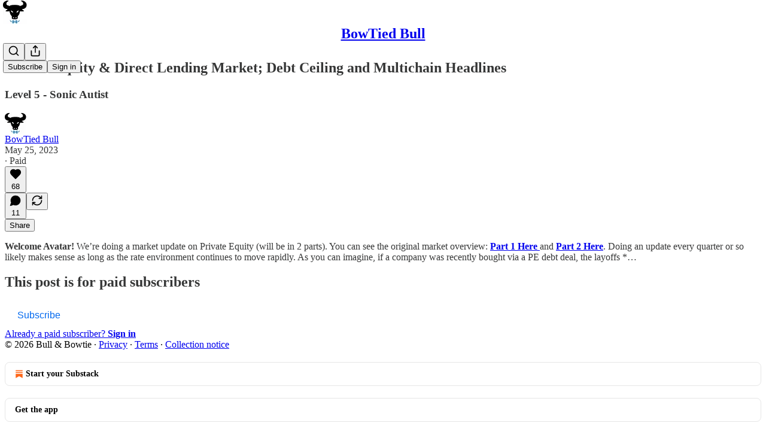

--- FILE ---
content_type: text/html; charset=utf-8
request_url: https://bowtiedbull.io/p/private-equity-and-direct-lending
body_size: 23180
content:
<!DOCTYPE html>
<html lang="en">
    <head>
        <meta charset="utf-8" />
        <meta name="norton-safeweb-site-verification" content="24usqpep0ejc5w6hod3dulxwciwp0djs6c6ufp96av3t4whuxovj72wfkdjxu82yacb7430qjm8adbd5ezlt4592dq4zrvadcn9j9n-0btgdzpiojfzno16-fnsnu7xd" />
        
        <link rel="preconnect" href="https://substackcdn.com" />
        

        
            <title data-rh="true">Private Equity &amp; Direct Lending Market; Debt Ceiling and Multichain Headlines</title>
            
            <meta data-rh="true" property="og:type" content="article"/><meta data-rh="true" property="og:title" content="Private Equity &amp; Direct Lending Market; Debt Ceiling and Multichain Headlines"/><meta data-rh="true" name="twitter:title" content="Private Equity &amp; Direct Lending Market; Debt Ceiling and Multichain Headlines"/><meta data-rh="true" name="description" content="Level 5 - Sonic Autist"/><meta data-rh="true" property="og:description" content="Level 5 - Sonic Autist"/><meta data-rh="true" name="twitter:description" content="Level 5 - Sonic Autist"/><meta data-rh="true" property="og:image" content="https://substackcdn.com/image/fetch/$s_!vSYk!,w_1200,h_675,c_fill,f_jpg,q_auto:good,fl_progressive:steep,g_auto/https%3A%2F%2Fsubstack-post-media.s3.amazonaws.com%2Fpublic%2Fimages%2F11f4cc05-6a2a-44f6-a583-cad6c5e062a1_1106x802.png"/><meta data-rh="true" name="twitter:image" content="https://substackcdn.com/image/fetch/$s_!9I3L!,f_auto,q_auto:best,fl_progressive:steep/https%3A%2F%2Fbowtiedbull.substack.com%2Fapi%2Fv1%2Fpost_preview%2F123614528%2Ftwitter.jpg%3Fversion%3D4"/><meta data-rh="true" name="twitter:card" content="summary_large_image"/>
            
            
        

        

        <style>
          @layer legacy, tailwind, pencraftReset, pencraft;
        </style>

        
        <link rel="preload" as="style" href="https://substackcdn.com/bundle/theme/main.4664b3b7101dc7b31c22.css" />
        
        
        
        <link rel="preload" as="font" href="https://fonts.gstatic.com/s/spectral/v13/rnCr-xNNww_2s0amA9M5knjsS_ul.woff2" crossorigin />
        

        
            
                <link rel="stylesheet" type="text/css" href="https://substackcdn.com/bundle/static/css/97276.571613c3.css" />
            
                <link rel="stylesheet" type="text/css" href="https://substackcdn.com/bundle/static/css/50403.4e098ec2.css" />
            
                <link rel="stylesheet" type="text/css" href="https://substackcdn.com/bundle/static/css/20852.9cd7f82f.css" />
            
                <link rel="stylesheet" type="text/css" href="https://substackcdn.com/bundle/static/css/88577.8d59a919.css" />
            
                <link rel="stylesheet" type="text/css" href="https://substackcdn.com/bundle/static/css/55976.996a6dae.css" />
            
                <link rel="stylesheet" type="text/css" href="https://substackcdn.com/bundle/static/css/71385.bded94a0.css" />
            
                <link rel="stylesheet" type="text/css" href="https://substackcdn.com/bundle/static/css/29602.e1d82a60.css" />
            
                <link rel="stylesheet" type="text/css" href="https://substackcdn.com/bundle/static/css/96998.600b6fbf.css" />
            
                <link rel="stylesheet" type="text/css" href="https://substackcdn.com/bundle/static/css/63601.6f1e1281.css" />
            
                <link rel="stylesheet" type="text/css" href="https://substackcdn.com/bundle/static/css/10873.6ed9c92f.css" />
            
                <link rel="stylesheet" type="text/css" href="https://substackcdn.com/bundle/static/css/28269.4c47f367.css" />
            
                <link rel="stylesheet" type="text/css" href="https://substackcdn.com/bundle/static/css/main.aba729d8.css" />
            
                <link rel="stylesheet" type="text/css" href="https://substackcdn.com/bundle/static/css/63601.6f1e1281.css" />
            
                <link rel="stylesheet" type="text/css" href="https://substackcdn.com/bundle/static/css/96998.600b6fbf.css" />
            
                <link rel="stylesheet" type="text/css" href="https://substackcdn.com/bundle/static/css/29602.e1d82a60.css" />
            
                <link rel="stylesheet" type="text/css" href="https://substackcdn.com/bundle/static/css/71385.bded94a0.css" />
            
                <link rel="stylesheet" type="text/css" href="https://substackcdn.com/bundle/static/css/55976.996a6dae.css" />
            
                <link rel="stylesheet" type="text/css" href="https://substackcdn.com/bundle/static/css/88577.8d59a919.css" />
            
                <link rel="stylesheet" type="text/css" href="https://substackcdn.com/bundle/static/css/50403.4e098ec2.css" />
            
                <link rel="stylesheet" type="text/css" href="https://substackcdn.com/bundle/static/css/86379.813be60f.css" />
            
                <link rel="stylesheet" type="text/css" href="https://substackcdn.com/bundle/static/css/28269.4c47f367.css" />
            
                <link rel="stylesheet" type="text/css" href="https://substackcdn.com/bundle/static/css/10873.6ed9c92f.css" />
            
        

        
        
        
        
        <meta name="viewport" content="width=device-width, initial-scale=1, maximum-scale=1, user-scalable=0, viewport-fit=cover" />
        <meta name="author" content="BowTied Bull" />
        <meta property="og:url" content="https://bowtiedbull.io/p/private-equity-and-direct-lending" />
        
        
        <link rel="canonical" href="https://bowtiedbull.io/p/private-equity-and-direct-lending" />
        

        

        

        

        
            
                <link rel="shortcut icon" href="https://substackcdn.com/image/fetch/$s_!bKIN!,f_auto,q_auto:good,fl_progressive:steep/https%3A%2F%2Fbucketeer-e05bbc84-baa3-437e-9518-adb32be77984.s3.amazonaws.com%2Fpublic%2Fimages%2F8d524dc9-7d8c-43ee-b53c-742e081fa910%2Ffavicon.ico">
            
        
            
                <link rel="icon" type="image/png" sizes="16x16" href="https://substackcdn.com/image/fetch/$s_!EGdX!,f_auto,q_auto:good,fl_progressive:steep/https%3A%2F%2Fbucketeer-e05bbc84-baa3-437e-9518-adb32be77984.s3.amazonaws.com%2Fpublic%2Fimages%2F8d524dc9-7d8c-43ee-b53c-742e081fa910%2Ffavicon-16x16.png">
            
        
            
                <link rel="icon" type="image/png" sizes="32x32" href="https://substackcdn.com/image/fetch/$s_!kWEX!,f_auto,q_auto:good,fl_progressive:steep/https%3A%2F%2Fbucketeer-e05bbc84-baa3-437e-9518-adb32be77984.s3.amazonaws.com%2Fpublic%2Fimages%2F8d524dc9-7d8c-43ee-b53c-742e081fa910%2Ffavicon-32x32.png">
            
        
            
                <link rel="apple-touch-icon" sizes="57x57" href="https://substackcdn.com/image/fetch/$s_!yD9D!,f_auto,q_auto:good,fl_progressive:steep/https%3A%2F%2Fbucketeer-e05bbc84-baa3-437e-9518-adb32be77984.s3.amazonaws.com%2Fpublic%2Fimages%2F8d524dc9-7d8c-43ee-b53c-742e081fa910%2Fapple-touch-icon-57x57.png">
            
        
            
                <link rel="apple-touch-icon" sizes="60x60" href="https://substackcdn.com/image/fetch/$s_!vk-j!,f_auto,q_auto:good,fl_progressive:steep/https%3A%2F%2Fbucketeer-e05bbc84-baa3-437e-9518-adb32be77984.s3.amazonaws.com%2Fpublic%2Fimages%2F8d524dc9-7d8c-43ee-b53c-742e081fa910%2Fapple-touch-icon-60x60.png">
            
        
            
                <link rel="apple-touch-icon" sizes="72x72" href="https://substackcdn.com/image/fetch/$s_!r2Bn!,f_auto,q_auto:good,fl_progressive:steep/https%3A%2F%2Fbucketeer-e05bbc84-baa3-437e-9518-adb32be77984.s3.amazonaws.com%2Fpublic%2Fimages%2F8d524dc9-7d8c-43ee-b53c-742e081fa910%2Fapple-touch-icon-72x72.png">
            
        
            
                <link rel="apple-touch-icon" sizes="76x76" href="https://substackcdn.com/image/fetch/$s_!N_1j!,f_auto,q_auto:good,fl_progressive:steep/https%3A%2F%2Fbucketeer-e05bbc84-baa3-437e-9518-adb32be77984.s3.amazonaws.com%2Fpublic%2Fimages%2F8d524dc9-7d8c-43ee-b53c-742e081fa910%2Fapple-touch-icon-76x76.png">
            
        
            
                <link rel="apple-touch-icon" sizes="114x114" href="https://substackcdn.com/image/fetch/$s_!SNZv!,f_auto,q_auto:good,fl_progressive:steep/https%3A%2F%2Fbucketeer-e05bbc84-baa3-437e-9518-adb32be77984.s3.amazonaws.com%2Fpublic%2Fimages%2F8d524dc9-7d8c-43ee-b53c-742e081fa910%2Fapple-touch-icon-114x114.png">
            
        
            
                <link rel="apple-touch-icon" sizes="120x120" href="https://substackcdn.com/image/fetch/$s_!_1Nu!,f_auto,q_auto:good,fl_progressive:steep/https%3A%2F%2Fbucketeer-e05bbc84-baa3-437e-9518-adb32be77984.s3.amazonaws.com%2Fpublic%2Fimages%2F8d524dc9-7d8c-43ee-b53c-742e081fa910%2Fapple-touch-icon-120x120.png">
            
        
            
                <link rel="apple-touch-icon" sizes="144x144" href="https://substackcdn.com/image/fetch/$s_!M71S!,f_auto,q_auto:good,fl_progressive:steep/https%3A%2F%2Fbucketeer-e05bbc84-baa3-437e-9518-adb32be77984.s3.amazonaws.com%2Fpublic%2Fimages%2F8d524dc9-7d8c-43ee-b53c-742e081fa910%2Fapple-touch-icon-144x144.png">
            
        
            
                <link rel="apple-touch-icon" sizes="152x152" href="https://substackcdn.com/image/fetch/$s_!uCkG!,f_auto,q_auto:good,fl_progressive:steep/https%3A%2F%2Fbucketeer-e05bbc84-baa3-437e-9518-adb32be77984.s3.amazonaws.com%2Fpublic%2Fimages%2F8d524dc9-7d8c-43ee-b53c-742e081fa910%2Fapple-touch-icon-152x152.png">
            
        
            
                <link rel="apple-touch-icon" sizes="167x167" href="https://substackcdn.com/image/fetch/$s_!pBCC!,f_auto,q_auto:good,fl_progressive:steep/https%3A%2F%2Fbucketeer-e05bbc84-baa3-437e-9518-adb32be77984.s3.amazonaws.com%2Fpublic%2Fimages%2F8d524dc9-7d8c-43ee-b53c-742e081fa910%2Fapple-touch-icon-167x167.png">
            
        
            
                <link rel="apple-touch-icon" sizes="180x180" href="https://substackcdn.com/image/fetch/$s_!iu0p!,f_auto,q_auto:good,fl_progressive:steep/https%3A%2F%2Fbucketeer-e05bbc84-baa3-437e-9518-adb32be77984.s3.amazonaws.com%2Fpublic%2Fimages%2F8d524dc9-7d8c-43ee-b53c-742e081fa910%2Fapple-touch-icon-180x180.png">
            
        
            
                <link rel="apple-touch-icon" sizes="1024x1024" href="https://substackcdn.com/image/fetch/$s_!ttQx!,f_auto,q_auto:good,fl_progressive:steep/https%3A%2F%2Fbucketeer-e05bbc84-baa3-437e-9518-adb32be77984.s3.amazonaws.com%2Fpublic%2Fimages%2F8d524dc9-7d8c-43ee-b53c-742e081fa910%2Fapple-touch-icon-1024x1024.png">
            
        
            
        
            
        
            
        

        

        
            <link rel="alternate" type="application/rss+xml" href="/feed" title="BowTied Bull"/>
        

        
        
          <style>
            @font-face{font-family:'Spectral';font-style:italic;font-weight:400;font-display:fallback;src:url(https://fonts.gstatic.com/s/spectral/v13/rnCt-xNNww_2s0amA9M8on7mTNmnUHowCw.woff2) format('woff2');unicode-range:U+0301,U+0400-045F,U+0490-0491,U+04B0-04B1,U+2116}@font-face{font-family:'Spectral';font-style:italic;font-weight:400;font-display:fallback;src:url(https://fonts.gstatic.com/s/spectral/v13/rnCt-xNNww_2s0amA9M8onXmTNmnUHowCw.woff2) format('woff2');unicode-range:U+0102-0103,U+0110-0111,U+0128-0129,U+0168-0169,U+01A0-01A1,U+01AF-01B0,U+0300-0301,U+0303-0304,U+0308-0309,U+0323,U+0329,U+1EA0-1EF9,U+20AB}@font-face{font-family:'Spectral';font-style:italic;font-weight:400;font-display:fallback;src:url(https://fonts.gstatic.com/s/spectral/v13/rnCt-xNNww_2s0amA9M8onTmTNmnUHowCw.woff2) format('woff2');unicode-range:U+0100-02AF,U+0304,U+0308,U+0329,U+1E00-1E9F,U+1EF2-1EFF,U+2020,U+20A0-20AB,U+20AD-20CF,U+2113,U+2C60-2C7F,U+A720-A7FF}@font-face{font-family:'Spectral';font-style:italic;font-weight:400;font-display:fallback;src:url(https://fonts.gstatic.com/s/spectral/v13/rnCt-xNNww_2s0amA9M8onrmTNmnUHo.woff2) format('woff2');unicode-range:U+0000-00FF,U+0131,U+0152-0153,U+02BB-02BC,U+02C6,U+02DA,U+02DC,U+0304,U+0308,U+0329,U+2000-206F,U+2074,U+20AC,U+2122,U+2191,U+2193,U+2212,U+2215,U+FEFF,U+FFFD}@font-face{font-family:'Spectral';font-style:normal;font-weight:400;font-display:fallback;src:url(https://fonts.gstatic.com/s/spectral/v13/rnCr-xNNww_2s0amA9M9knjsS_ulYHs.woff2) format('woff2');unicode-range:U+0301,U+0400-045F,U+0490-0491,U+04B0-04B1,U+2116}@font-face{font-family:'Spectral';font-style:normal;font-weight:400;font-display:fallback;src:url(https://fonts.gstatic.com/s/spectral/v13/rnCr-xNNww_2s0amA9M2knjsS_ulYHs.woff2) format('woff2');unicode-range:U+0102-0103,U+0110-0111,U+0128-0129,U+0168-0169,U+01A0-01A1,U+01AF-01B0,U+0300-0301,U+0303-0304,U+0308-0309,U+0323,U+0329,U+1EA0-1EF9,U+20AB}@font-face{font-family:'Spectral';font-style:normal;font-weight:400;font-display:fallback;src:url(https://fonts.gstatic.com/s/spectral/v13/rnCr-xNNww_2s0amA9M3knjsS_ulYHs.woff2) format('woff2');unicode-range:U+0100-02AF,U+0304,U+0308,U+0329,U+1E00-1E9F,U+1EF2-1EFF,U+2020,U+20A0-20AB,U+20AD-20CF,U+2113,U+2C60-2C7F,U+A720-A7FF}@font-face{font-family:'Spectral';font-style:normal;font-weight:400;font-display:fallback;src:url(https://fonts.gstatic.com/s/spectral/v13/rnCr-xNNww_2s0amA9M5knjsS_ul.woff2) format('woff2');unicode-range:U+0000-00FF,U+0131,U+0152-0153,U+02BB-02BC,U+02C6,U+02DA,U+02DC,U+0304,U+0308,U+0329,U+2000-206F,U+2074,U+20AC,U+2122,U+2191,U+2193,U+2212,U+2215,U+FEFF,U+FFFD}@font-face{font-family:'Spectral';font-style:normal;font-weight:600;font-display:fallback;src:url(https://fonts.gstatic.com/s/spectral/v13/rnCs-xNNww_2s0amA9vmtm3FafaPWnIIMrY.woff2) format('woff2');unicode-range:U+0301,U+0400-045F,U+0490-0491,U+04B0-04B1,U+2116}@font-face{font-family:'Spectral';font-style:normal;font-weight:600;font-display:fallback;src:url(https://fonts.gstatic.com/s/spectral/v13/rnCs-xNNww_2s0amA9vmtm3OafaPWnIIMrY.woff2) format('woff2');unicode-range:U+0102-0103,U+0110-0111,U+0128-0129,U+0168-0169,U+01A0-01A1,U+01AF-01B0,U+0300-0301,U+0303-0304,U+0308-0309,U+0323,U+0329,U+1EA0-1EF9,U+20AB}@font-face{font-family:'Spectral';font-style:normal;font-weight:600;font-display:fallback;src:url(https://fonts.gstatic.com/s/spectral/v13/rnCs-xNNww_2s0amA9vmtm3PafaPWnIIMrY.woff2) format('woff2');unicode-range:U+0100-02AF,U+0304,U+0308,U+0329,U+1E00-1E9F,U+1EF2-1EFF,U+2020,U+20A0-20AB,U+20AD-20CF,U+2113,U+2C60-2C7F,U+A720-A7FF}@font-face{font-family:'Spectral';font-style:normal;font-weight:600;font-display:fallback;src:url(https://fonts.gstatic.com/s/spectral/v13/rnCs-xNNww_2s0amA9vmtm3BafaPWnII.woff2) format('woff2');unicode-range:U+0000-00FF,U+0131,U+0152-0153,U+02BB-02BC,U+02C6,U+02DA,U+02DC,U+0304,U+0308,U+0329,U+2000-206F,U+2074,U+20AC,U+2122,U+2191,U+2193,U+2212,U+2215,U+FEFF,U+FFFD}
            
          </style>
        
        

        <style>:root{--color_theme_bg_pop:#0068EF;--background_pop:#0068EF;--cover_bg_color:#FFFFFF;--cover_bg_color_secondary:#f0f0f0;--background_pop_darken:#005dd6;--print_on_pop:#ffffff;--color_theme_bg_pop_darken:#005dd6;--color_theme_print_on_pop:#ffffff;--color_theme_bg_pop_20:rgba(0, 104, 239, 0.2);--color_theme_bg_pop_30:rgba(0, 104, 239, 0.3);--print_pop:#0068ef;--color_theme_accent:#0068ef;--cover_print_primary:#363737;--cover_print_secondary:#757575;--cover_print_tertiary:#b6b6b6;--cover_border_color:#0068ef;--home_hero:newspaper;--home_posts:list;--background_contrast_1:#f0f0f0;--background_contrast_2:#dddddd;--background_contrast_3:#b7b7b7;--background_contrast_4:#929292;--background_contrast_5:#515151;--color_theme_detail:#e6e6e6;--background_contrast_pop:rgba(0, 104, 239, 0.4);--color_theme_bg_contrast_pop:rgba(0, 104, 239, 0.4);--theme_bg_is_dark:0;--background_pop_rgb:0, 104, 239;--color_theme_bg_pop_rgb:0, 104, 239;--color_theme_accent_rgb:0, 104, 239;}</style>

        
            <link rel="stylesheet" href="https://substackcdn.com/bundle/theme/main.4664b3b7101dc7b31c22.css" />
        

        <style></style>

        

        

        

        
    </head>

    <body class="">
        

        

        

        

        <div id="entry">
            <div id="main" class="main typography use-theme-bg"><div class="pencraft pc-display-contents pc-reset pubTheme-yiXxQA"><div data-testid="navbar" class="main-menu"><div class="mainMenuContent-DME8DR"><div style="position:relative;height:71px;" class="pencraft pc-display-flex pc-gap-12 pc-paddingLeft-20 pc-paddingRight-20 pc-justifyContent-space-between pc-alignItems-center pc-reset border-bottom-detail-k1F6C4 topBar-pIF0J1"><div style="flex-basis:0px;flex-grow:1;" class="logoContainer-p12gJb"><a href="/" native class="pencraft pc-display-contents pc-reset"><div draggable="false" class="pencraft pc-display-flex pc-position-relative pc-reset"><div style="width:40px;height:40px;" class="pencraft pc-display-flex pc-reset bg-white-ZBV5av pc-borderRadius-sm overflow-hidden-WdpwT6 sizing-border-box-DggLA4"><picture class="pencraft pc-display-contents pc-reset"><source type="image/webp" sizes="40px" srcset="https://substackcdn.com/image/fetch/$s_!z4tj!,w_40,h_40,c_fill,f_webp,q_auto:good,fl_progressive:steep/https%3A%2F%2Fbucketeer-e05bbc84-baa3-437e-9518-adb32be77984.s3.amazonaws.com%2Fpublic%2Fimages%2F60b51132-7e25-4ce8-ad9c-fe7fae698621_140x140.png 40w, https://substackcdn.com/image/fetch/$s_!z4tj!,w_80,h_80,c_fill,f_webp,q_auto:good,fl_progressive:steep/https%3A%2F%2Fbucketeer-e05bbc84-baa3-437e-9518-adb32be77984.s3.amazonaws.com%2Fpublic%2Fimages%2F60b51132-7e25-4ce8-ad9c-fe7fae698621_140x140.png 80w, https://substackcdn.com/image/fetch/$s_!z4tj!,w_120,h_120,c_fill,f_webp,q_auto:good,fl_progressive:steep/https%3A%2F%2Fbucketeer-e05bbc84-baa3-437e-9518-adb32be77984.s3.amazonaws.com%2Fpublic%2Fimages%2F60b51132-7e25-4ce8-ad9c-fe7fae698621_140x140.png 120w"/><img src="https://substackcdn.com/image/fetch/$s_!z4tj!,w_40,h_40,c_fill,f_auto,q_auto:good,fl_progressive:steep/https%3A%2F%2Fbucketeer-e05bbc84-baa3-437e-9518-adb32be77984.s3.amazonaws.com%2Fpublic%2Fimages%2F60b51132-7e25-4ce8-ad9c-fe7fae698621_140x140.png" srcset="https://substackcdn.com/image/fetch/$s_!z4tj!,w_40,h_40,c_fill,f_auto,q_auto:good,fl_progressive:steep/https%3A%2F%2Fbucketeer-e05bbc84-baa3-437e-9518-adb32be77984.s3.amazonaws.com%2Fpublic%2Fimages%2F60b51132-7e25-4ce8-ad9c-fe7fae698621_140x140.png 40w, https://substackcdn.com/image/fetch/$s_!z4tj!,w_80,h_80,c_fill,f_auto,q_auto:good,fl_progressive:steep/https%3A%2F%2Fbucketeer-e05bbc84-baa3-437e-9518-adb32be77984.s3.amazonaws.com%2Fpublic%2Fimages%2F60b51132-7e25-4ce8-ad9c-fe7fae698621_140x140.png 80w, https://substackcdn.com/image/fetch/$s_!z4tj!,w_120,h_120,c_fill,f_auto,q_auto:good,fl_progressive:steep/https%3A%2F%2Fbucketeer-e05bbc84-baa3-437e-9518-adb32be77984.s3.amazonaws.com%2Fpublic%2Fimages%2F60b51132-7e25-4ce8-ad9c-fe7fae698621_140x140.png 120w" sizes="40px" alt="BowTied Bull" draggable="false" class="pencraft pc-width-40 pc-height-40 pc-reset"/></picture></div></div></a></div><div style="flex-grow:0;" class="titleContainer-DJYq5v"><h1 class="pencraft pc-reset font-pub-headings-FE5byy reset-IxiVJZ title-oOnUGd"><a href="/" class="pencraft pc-display-contents pc-reset">BowTied Bull</a></h1></div><div style="flex-basis:0px;flex-grow:1;" class="pencraft pc-display-flex pc-justifyContent-flex-end pc-alignItems-center pc-reset"><div class="buttonsContainer-SJBuep"><div class="pencraft pc-display-flex pc-gap-8 pc-justifyContent-flex-end pc-alignItems-center pc-reset navbar-buttons"><div class="pencraft pc-display-flex pc-gap-4 pc-reset"><span data-state="closed"><button tabindex="0" type="button" aria-label="Search" class="pencraft pc-reset pencraft iconButton-mq_Et5 iconButtonBase-dJGHgN buttonBase-GK1x3M buttonStyle-r7yGCK size_md-gCDS3o priority_tertiary-rlke8z"><svg xmlns="http://www.w3.org/2000/svg" width="20" height="20" viewBox="0 0 24 24" fill="none" stroke="currentColor" stroke-width="2" stroke-linecap="round" stroke-linejoin="round" class="lucide lucide-search"><circle cx="11" cy="11" r="8"></circle><path d="m21 21-4.3-4.3"></path></svg></button></span><button tabindex="0" type="button" aria-label="Share Publication" id="headlessui-menu-button-P0-5" aria-haspopup="menu" aria-expanded="false" data-headlessui-state class="pencraft pc-reset pencraft iconButton-mq_Et5 iconButtonBase-dJGHgN buttonBase-GK1x3M buttonStyle-r7yGCK size_md-gCDS3o priority_tertiary-rlke8z"><svg xmlns="http://www.w3.org/2000/svg" width="20" height="20" viewBox="0 0 24 24" fill="none" stroke="currentColor" stroke-width="2" stroke-linecap="round" stroke-linejoin="round" class="lucide lucide-share"><path d="M4 12v8a2 2 0 0 0 2 2h12a2 2 0 0 0 2-2v-8"></path><polyline points="16 6 12 2 8 6"></polyline><line x1="12" x2="12" y1="2" y2="15"></line></svg></button></div><button tabindex="0" type="button" data-testid="noncontributor-cta-button" class="pencraft pc-reset pencraft buttonBase-GK1x3M buttonText-X0uSmG buttonStyle-r7yGCK priority_primary-RfbeYt size_md-gCDS3o">Subscribe</button><button tabindex="0" type="button" native data-href="https://substack.com/sign-in?redirect=%2Fp%2Fprivate-equity-and-direct-lending&amp;for_pub=bowtiedbull" class="pencraft pc-reset pencraft buttonBase-GK1x3M buttonText-X0uSmG buttonStyle-r7yGCK priority_tertiary-rlke8z size_md-gCDS3o">Sign in</button></div></div></div></div></div><div style="height:72px;"></div></div></div><div><script type="application/ld+json">{"@context":"https://schema.org","@type":"NewsArticle","url":"https://bowtiedbull.io/p/private-equity-and-direct-lending","mainEntityOfPage":"https://bowtiedbull.io/p/private-equity-and-direct-lending","headline":"Private Equity & Direct Lending Market; Debt Ceiling and Multichain Headlines","description":"Level 5 - Sonic Autist","image":[{"@type":"ImageObject","url":"https://substackcdn.com/image/fetch/$s_!vSYk!,f_auto,q_auto:good,fl_progressive:steep/https%3A%2F%2Fsubstack-post-media.s3.amazonaws.com%2Fpublic%2Fimages%2F11f4cc05-6a2a-44f6-a583-cad6c5e062a1_1106x802.png"}],"datePublished":"2023-05-25T01:30:41+00:00","dateModified":"2023-05-25T01:30:41+00:00","isAccessibleForFree":false,"author":[{"@type":"Person","name":"BowTied Bull","url":"https://substack.com/@bowtiedbull","description":"#1 Paid Crypto Substack, Tech, RE and WiFi $. Equal Opportunity, Unequal Results. Not Legal or Financial Advice. Advisor for Synapse Protocol 2022-2024.","identifier":"user:33966487","image":{"@type":"ImageObject","contentUrl":"https://substackcdn.com/image/fetch/$s_!3uuW!,f_auto,q_auto:good,fl_progressive:steep/https%3A%2F%2Fbucketeer-e05bbc84-baa3-437e-9518-adb32be77984.s3.amazonaws.com%2Fpublic%2Fimages%2Fa1e8ff33-89be-4b18-ae7c-6141a8a4e7aa_154x140.png","thumbnailUrl":"https://substackcdn.com/image/fetch/$s_!3uuW!,w_128,h_128,c_limit,f_auto,q_auto:good,fl_progressive:steep/https%3A%2F%2Fbucketeer-e05bbc84-baa3-437e-9518-adb32be77984.s3.amazonaws.com%2Fpublic%2Fimages%2Fa1e8ff33-89be-4b18-ae7c-6141a8a4e7aa_154x140.png"}}],"publisher":{"@type":"Organization","name":"BowTied Bull","url":"https://bowtiedbull.io","description":"The #1 Paid Crypto Substack. No non-sense writing style covering: 1) Crypto, 2) Tech Stocks, 3) WiFi money and 4) Real Estate. Written by anon Ex-Wall St and Tech Individuals. SPONSOR FREE.","interactionStatistic":{"@type":"InteractionCounter","name":"Subscribers","interactionType":"https://schema.org/SubscribeAction","userInteractionCount":100000},"identifier":"pub:332207","logo":{"@type":"ImageObject","url":"https://substackcdn.com/image/fetch/$s_!z4tj!,f_auto,q_auto:good,fl_progressive:steep/https%3A%2F%2Fbucketeer-e05bbc84-baa3-437e-9518-adb32be77984.s3.amazonaws.com%2Fpublic%2Fimages%2F60b51132-7e25-4ce8-ad9c-fe7fae698621_140x140.png","contentUrl":"https://substackcdn.com/image/fetch/$s_!z4tj!,f_auto,q_auto:good,fl_progressive:steep/https%3A%2F%2Fbucketeer-e05bbc84-baa3-437e-9518-adb32be77984.s3.amazonaws.com%2Fpublic%2Fimages%2F60b51132-7e25-4ce8-ad9c-fe7fae698621_140x140.png","thumbnailUrl":"https://substackcdn.com/image/fetch/$s_!z4tj!,w_128,h_128,c_limit,f_auto,q_auto:good,fl_progressive:steep/https%3A%2F%2Fbucketeer-e05bbc84-baa3-437e-9518-adb32be77984.s3.amazonaws.com%2Fpublic%2Fimages%2F60b51132-7e25-4ce8-ad9c-fe7fae698621_140x140.png"},"image":{"@type":"ImageObject","url":"https://substackcdn.com/image/fetch/$s_!z4tj!,f_auto,q_auto:good,fl_progressive:steep/https%3A%2F%2Fbucketeer-e05bbc84-baa3-437e-9518-adb32be77984.s3.amazonaws.com%2Fpublic%2Fimages%2F60b51132-7e25-4ce8-ad9c-fe7fae698621_140x140.png","contentUrl":"https://substackcdn.com/image/fetch/$s_!z4tj!,f_auto,q_auto:good,fl_progressive:steep/https%3A%2F%2Fbucketeer-e05bbc84-baa3-437e-9518-adb32be77984.s3.amazonaws.com%2Fpublic%2Fimages%2F60b51132-7e25-4ce8-ad9c-fe7fae698621_140x140.png","thumbnailUrl":"https://substackcdn.com/image/fetch/$s_!z4tj!,w_128,h_128,c_limit,f_auto,q_auto:good,fl_progressive:steep/https%3A%2F%2Fbucketeer-e05bbc84-baa3-437e-9518-adb32be77984.s3.amazonaws.com%2Fpublic%2Fimages%2F60b51132-7e25-4ce8-ad9c-fe7fae698621_140x140.png"}},"interactionStatistic":[{"@type":"InteractionCounter","interactionType":"https://schema.org/LikeAction","userInteractionCount":68},{"@type":"InteractionCounter","interactionType":"https://schema.org/ShareAction","userInteractionCount":0},{"@type":"InteractionCounter","interactionType":"https://schema.org/CommentAction","userInteractionCount":11}]}</script><div aria-label="Post" role="main" class="single-post-container"><div class="container"><div class="single-post"><div class="pencraft pc-display-contents pc-reset pubTheme-yiXxQA"><article class="typography newsletter-post post"><div role="region" aria-label="Post header" class="post-header"><h1 dir="auto" class="post-title published title-X77sOw">Private Equity &amp; Direct Lending Market; Debt Ceiling and Multichain Headlines</h1><h3 dir="auto" class="subtitle subtitle-HEEcLo">Level 5 - Sonic Autist</h3><div aria-label="Post UFI" role="region" class="pencraft pc-display-flex pc-flexDirection-column pc-paddingBottom-16 pc-reset"><div class="pencraft pc-display-flex pc-flexDirection-column pc-paddingTop-16 pc-paddingBottom-16 pc-reset"><div class="pencraft pc-display-flex pc-gap-12 pc-alignItems-center pc-reset byline-wrapper"><div class="pencraft pc-display-flex pc-reset"><div class="pencraft pc-display-flex pc-flexDirection-row pc-gap-8 pc-alignItems-center pc-justifyContent-flex-start pc-reset"><div style="--scale:36px;--offset:9px;--border-width:4.5px;" class="pencraft pc-display-flex pc-flexDirection-row pc-alignItems-center pc-justifyContent-flex-start pc-reset ltr-qDBmby"><a href="https://substack.com/@bowtiedbull" aria-label="View BowTied Bull's profile" class="pencraft pc-display-contents pc-reset"><div style="--scale:36px;" tabindex="0" class="pencraft pc-display-flex pc-width-36 pc-height-36 pc-justifyContent-center pc-alignItems-center pc-position-relative pc-reset bg-secondary-UUD3_J flex-auto-j3S2WA animate-XFJxE4 outline-detail-vcQLyr pc-borderRadius-full overflow-hidden-WdpwT6 sizing-border-box-DggLA4 pressable-sm-YIJFKJ showFocus-sk_vEm container-TAtrWj interactive-UkK0V6 avatar-u8q6xB last-JfNEJ_"><div style="--scale:36px;" title="BowTied Bull" class="pencraft pc-display-flex pc-width-36 pc-height-36 pc-justifyContent-center pc-alignItems-center pc-position-relative pc-reset bg-secondary-UUD3_J flex-auto-j3S2WA outline-detail-vcQLyr pc-borderRadius-full overflow-hidden-WdpwT6 sizing-border-box-DggLA4 container-TAtrWj"><picture><source type="image/webp" srcset="https://substackcdn.com/image/fetch/$s_!3uuW!,w_36,h_36,c_fill,f_webp,q_auto:good,fl_progressive:steep/https%3A%2F%2Fbucketeer-e05bbc84-baa3-437e-9518-adb32be77984.s3.amazonaws.com%2Fpublic%2Fimages%2Fa1e8ff33-89be-4b18-ae7c-6141a8a4e7aa_154x140.png 36w, https://substackcdn.com/image/fetch/$s_!3uuW!,w_72,h_72,c_fill,f_webp,q_auto:good,fl_progressive:steep/https%3A%2F%2Fbucketeer-e05bbc84-baa3-437e-9518-adb32be77984.s3.amazonaws.com%2Fpublic%2Fimages%2Fa1e8ff33-89be-4b18-ae7c-6141a8a4e7aa_154x140.png 72w, https://substackcdn.com/image/fetch/$s_!3uuW!,w_108,h_108,c_fill,f_webp,q_auto:good,fl_progressive:steep/https%3A%2F%2Fbucketeer-e05bbc84-baa3-437e-9518-adb32be77984.s3.amazonaws.com%2Fpublic%2Fimages%2Fa1e8ff33-89be-4b18-ae7c-6141a8a4e7aa_154x140.png 108w" sizes="36px"/><img src="https://substackcdn.com/image/fetch/$s_!3uuW!,w_36,h_36,c_fill,f_auto,q_auto:good,fl_progressive:steep/https%3A%2F%2Fbucketeer-e05bbc84-baa3-437e-9518-adb32be77984.s3.amazonaws.com%2Fpublic%2Fimages%2Fa1e8ff33-89be-4b18-ae7c-6141a8a4e7aa_154x140.png" sizes="36px" alt="BowTied Bull's avatar" srcset="https://substackcdn.com/image/fetch/$s_!3uuW!,w_36,h_36,c_fill,f_auto,q_auto:good,fl_progressive:steep/https%3A%2F%2Fbucketeer-e05bbc84-baa3-437e-9518-adb32be77984.s3.amazonaws.com%2Fpublic%2Fimages%2Fa1e8ff33-89be-4b18-ae7c-6141a8a4e7aa_154x140.png 36w, https://substackcdn.com/image/fetch/$s_!3uuW!,w_72,h_72,c_fill,f_auto,q_auto:good,fl_progressive:steep/https%3A%2F%2Fbucketeer-e05bbc84-baa3-437e-9518-adb32be77984.s3.amazonaws.com%2Fpublic%2Fimages%2Fa1e8ff33-89be-4b18-ae7c-6141a8a4e7aa_154x140.png 72w, https://substackcdn.com/image/fetch/$s_!3uuW!,w_108,h_108,c_fill,f_auto,q_auto:good,fl_progressive:steep/https%3A%2F%2Fbucketeer-e05bbc84-baa3-437e-9518-adb32be77984.s3.amazonaws.com%2Fpublic%2Fimages%2Fa1e8ff33-89be-4b18-ae7c-6141a8a4e7aa_154x140.png 108w" width="36" height="36" draggable="false" class="img-OACg1c object-fit-cover-u4ReeV pencraft pc-reset"/></picture></div></div></a></div></div></div><div class="pencraft pc-display-flex pc-flexDirection-column pc-reset"><div class="pencraft pc-reset color-pub-primary-text-NyXPlw line-height-20-t4M0El font-meta-MWBumP size-11-NuY2Zx weight-medium-fw81nC transform-uppercase-yKDgcq reset-IxiVJZ meta-EgzBVA"><span data-state="closed"><a href="https://substack.com/@bowtiedbull" class="pencraft pc-reset decoration-hover-underline-ClDVRM reset-IxiVJZ">BowTied Bull</a></span></div><div class="pencraft pc-display-flex pc-gap-4 pc-reset"><div class="pencraft pc-reset color-pub-secondary-text-hGQ02T line-height-20-t4M0El font-meta-MWBumP size-11-NuY2Zx weight-medium-fw81nC transform-uppercase-yKDgcq reset-IxiVJZ meta-EgzBVA">May 25, 2023</div><div class="pencraft pc-reset color-pub-secondary-text-hGQ02T line-height-20-t4M0El font-meta-MWBumP size-11-NuY2Zx weight-medium-fw81nC transform-uppercase-yKDgcq reset-IxiVJZ meta-EgzBVA">∙ Paid</div></div></div></div></div><div class="pencraft pc-display-flex pc-gap-16 pc-paddingTop-16 pc-paddingBottom-16 pc-justifyContent-space-between pc-alignItems-center pc-reset flex-grow-rzmknG border-top-detail-themed-k9TZAY border-bottom-detail-themed-Ua9186 post-ufi"><div class="pencraft pc-display-flex pc-gap-8 pc-reset"><div class="like-button-container post-ufi-button style-button"><button tabindex="0" type="button" aria-label="Like (68)" aria-pressed="false" class="pencraft pc-reset pencraft post-ufi-button style-button has-label with-border"><svg role="img" style="height:20px;width:20px;" width="20" height="20" viewBox="0 0 24 24" fill="#000000" stroke-width="2" stroke="#000" xmlns="http://www.w3.org/2000/svg" class="icon"><g><title></title><svg xmlns="http://www.w3.org/2000/svg" width="24" height="24" viewBox="0 0 24 24" stroke-width="2" stroke-linecap="round" stroke-linejoin="round" class="lucide lucide-heart"><path d="M19 14c1.49-1.46 3-3.21 3-5.5A5.5 5.5 0 0 0 16.5 3c-1.76 0-3 .5-4.5 2-1.5-1.5-2.74-2-4.5-2A5.5 5.5 0 0 0 2 8.5c0 2.3 1.5 4.05 3 5.5l7 7Z"></path></svg></g></svg><div class="label">68</div></button></div><button tabindex="0" type="button" aria-label="View comments (11)" data-href="https://bowtiedbull.io/p/private-equity-and-direct-lending/comments" class="pencraft pc-reset pencraft post-ufi-button style-button post-ufi-comment-button has-label with-border"><svg role="img" style="height:20px;width:20px;" width="20" height="20" viewBox="0 0 24 24" fill="#000000" stroke-width="2" stroke="#000" xmlns="http://www.w3.org/2000/svg" class="icon"><g><title></title><svg xmlns="http://www.w3.org/2000/svg" width="24" height="24" viewBox="0 0 24 24" stroke-width="2" stroke-linecap="round" stroke-linejoin="round" class="lucide lucide-message-circle"><path d="M7.9 20A9 9 0 1 0 4 16.1L2 22Z"></path></svg></g></svg><div class="label">11</div></button><button tabindex="0" type="button" class="pencraft pc-reset pencraft post-ufi-button style-button no-label with-border"><svg role="img" style="height:20px;width:20px;" width="20" height="20" viewBox="0 0 24 24" fill="none" stroke-width="2" stroke="#000" xmlns="http://www.w3.org/2000/svg" class="icon"><g><title></title><path d="M21 3V8M21 8H16M21 8L18 5.29962C16.7056 4.14183 15.1038 3.38328 13.3879 3.11547C11.6719 2.84766 9.9152 3.08203 8.32951 3.79031C6.74382 4.49858 5.39691 5.65051 4.45125 7.10715C3.5056 8.5638 3.00158 10.2629 3 11.9996M3 21V16M3 16H8M3 16L6 18.7C7.29445 19.8578 8.89623 20.6163 10.6121 20.8841C12.3281 21.152 14.0848 20.9176 15.6705 20.2093C17.2562 19.501 18.6031 18.3491 19.5487 16.8925C20.4944 15.4358 20.9984 13.7367 21 12" stroke-linecap="round" stroke-linejoin="round"></path></g></svg></button></div><div class="pencraft pc-display-flex pc-gap-8 pc-reset"><button tabindex="0" type="button" class="pencraft pc-reset pencraft post-ufi-button style-button has-label with-border"><div class="label">Share</div></button></div></div></div></div><div><div class="available-content"><div dir="auto" class="body markup"><p><strong>Welcome Avatar! </strong><span>We’re doing a market update on Private Equity (will be in 2 parts). You can see the original market overview: </span><strong><a href="https://bowtiedbull.substack.com/p/bonus-post-private-equity-and-the" rel>Part 1 Here</a></strong><a href="https://bowtiedbull.substack.com/p/bonus-post-private-equity-and-the" rel> </a><span>and </span><strong><a href="https://bowtiedbull.substack.com/p/bonus-post-private-equity-part-2" rel>Part 2 Here</a></strong><span>. Doing an update every quarter or so likely makes sense as long as the rate environment continues to move rapidly. As you can imagine, if a company was recently bought via a PE debt deal, the layoffs *…</span></p></div></div><div data-testid="paywall" data-component-name="Paywall" role="region" aria-label="Paywall" class="paywall"><h2 class="paywall-title">This post is for paid subscribers</h2><div class="paywall-cta"><a href="https://bowtiedbull.io/subscribe?simple=true&amp;next=https%3A%2F%2Fbowtiedbull.io%2Fp%2Fprivate-equity-and-direct-lending&amp;utm_source=paywall&amp;utm_medium=web&amp;utm_content=123614528" native><button tabindex="0" type="button" class="pencraft pc-reset pencraft subscribe-btn subscribeButton-LcKYi7 buttonBase-GK1x3M">Subscribe</button></a></div><div class="paywall-login"><a href="https://substack.com/sign-in?redirect=%2Fp%2Fprivate-equity-and-direct-lending&amp;for_pub=bowtiedbull&amp;change_user=false" native>Already a paid subscriber? <b>Sign in</b></a></div></div></div></article></div></div></div><div class="pencraft pc-display-contents pc-reset pubTheme-yiXxQA"></div></div></div><div class="footer-wrap publication-footer"><div class="visibility-check"></div><div class="footer themed-background"><div class="container"><div class="footer-terms"><span>© 2026 Bull &amp; Bowtie</span><span> · </span><a href="https://substack.com/privacy" target="_blank" rel="noopener" class="pencraft pc-reset decoration-underline-ClTkYc">Privacy</a><span> ∙ </span><a href="https://substack.com/tos" target="_blank" rel="noopener" class="pencraft pc-reset decoration-underline-ClTkYc">Terms</a><span> ∙ </span><a href="https://substack.com/ccpa#personal-data-collected" target="_blank" rel="noopener" class="pencraft pc-reset decoration-underline-ClTkYc">Collection notice</a></div><div class="pencraft pc-display-flex pc-gap-8 pc-justifyContent-center pc-alignItems-center pc-reset footerButtons-ap9Sk7"><a native href="https://substack.com/signup?utm_source=substack&amp;utm_medium=web&amp;utm_content=footer" class="footerSubstackCta-v5HWfj"><svg role="img" width="1000" height="1000" viewBox="0 0 1000 1000" fill="#ff6719" stroke-width="1.8" stroke="none" xmlns="http://www.w3.org/2000/svg"><g><title></title><path d="M764.166 348.371H236.319V419.402H764.166V348.371Z"></path><path d="M236.319 483.752V813.999L500.231 666.512L764.19 813.999V483.752H236.319Z"></path><path d="M764.166 213H236.319V284.019H764.166V213Z"></path></g></svg> Start your Substack</a><a native href="https://substack.com/app/app-store-redirect?utm_campaign=app-marketing&amp;utm_content=web-footer-button" class="footerSubstackCta-v5HWfj getTheApp-Yk3w1O noIcon-z7v9D8">Get the app</a></div><div translated class="pencraft pc-reset reset-IxiVJZ footer-slogan-blurb"><a href="https://substack.com" native>Substack</a> is the home for great culture</div></div></div></div></div><div role="region" aria-label="Notifications (F8)" tabindex="-1" style="pointer-events:none;"><ol tabindex="-1" style="--offset:0px;z-index:1001;" class="viewport-_BM4Bg"></ol></div><div></div>
        </div>

        
            <script src="https://js.sentry-cdn.com/6c2ff3e3828e4017b7faf7b63e24cdf8.min.js" crossorigin="anonymous"></script>
            <script>
                window.Sentry && window.Sentry.onLoad(function() {
                    window.Sentry.init({
                        environment: window._preloads.sentry_environment,
                        dsn: window._preloads.sentry_dsn,
                    })
                })
            </script>
        


        
        
        
        
        <script>window._preloads        = JSON.parse("{\"isEU\":false,\"language\":\"en\",\"country\":\"US\",\"userLocale\":{\"language\":\"en\",\"region\":\"US\",\"source\":\"default\"},\"base_url\":\"https://bowtiedbull.io\",\"stripe_publishable_key\":\"pk_live_51QfnARLDSWi1i85FBpvw6YxfQHljOpWXw8IKi5qFWEzvW8HvoD8cqTulR9UWguYbYweLvA16P7LN6WZsGdZKrNkE00uGbFaOE3\",\"captcha_site_key\":\"6LdYbsYZAAAAAIFIRh8X_16GoFRLIReh-e-q6qSa\",\"pub\":{\"apple_pay_disabled\":false,\"apex_domain\":null,\"author_id\":33966487,\"byline_images_enabled\":true,\"bylines_enabled\":true,\"chartable_token\":null,\"community_enabled\":true,\"copyright\":\"Bull & Bowtie\",\"cover_photo_url\":null,\"created_at\":\"2021-04-09T23:22:38.541Z\",\"custom_domain_optional\":false,\"custom_domain\":\"bowtiedbull.io\",\"default_comment_sort\":\"best_first\",\"default_coupon\":null,\"default_group_coupon\":null,\"default_show_guest_bios\":true,\"email_banner_url\":null,\"email_from_name\":\"BowTiedBull\",\"email_from\":null,\"embed_tracking_disabled\":false,\"explicit\":false,\"expose_paywall_content_to_search_engines\":true,\"fb_pixel_id\":null,\"fb_site_verification_token\":null,\"flagged_as_spam\":false,\"founding_subscription_benefits\":[],\"free_subscription_benefits\":[\"Occasional public posts\"],\"ga_pixel_id\":null,\"google_site_verification_token\":null,\"google_tag_manager_token\":null,\"hero_image\":null,\"hero_text\":\"The #1 Paid Crypto Substack. No non-sense writing style covering: 1) Crypto, 2) Tech Stocks, 3) WiFi money and 4) Real Estate. Written by anon Ex-Wall St and Tech Individuals. SPONSOR FREE.\",\"hide_intro_subtitle\":null,\"hide_intro_title\":null,\"hide_podcast_feed_link\":false,\"homepage_type\":\"newspaper\",\"id\":332207,\"image_thumbnails_always_enabled\":false,\"invite_only\":false,\"hide_podcast_from_pub_listings\":false,\"language\":\"en\",\"logo_url_wide\":null,\"logo_url\":\"https://substackcdn.com/image/fetch/$s_!z4tj!,f_auto,q_auto:good,fl_progressive:steep/https%3A%2F%2Fbucketeer-e05bbc84-baa3-437e-9518-adb32be77984.s3.amazonaws.com%2Fpublic%2Fimages%2F60b51132-7e25-4ce8-ad9c-fe7fae698621_140x140.png\",\"minimum_group_size\":2,\"moderation_enabled\":true,\"name\":\"BowTied Bull\",\"paid_subscription_benefits\":[\"Subscriber-only posts and full archive\",\"Post comments and join the community\"],\"parsely_pixel_id\":null,\"chartbeat_domain\":null,\"payments_state\":\"enabled\",\"paywall_free_trial_enabled\":false,\"podcast_art_url\":null,\"paid_podcast_episode_art_url\":null,\"podcast_byline\":null,\"podcast_description\":null,\"podcast_enabled\":false,\"podcast_feed_url\":null,\"podcast_title\":null,\"post_preview_limit\":null,\"primary_user_id\":33966487,\"require_clickthrough\":false,\"show_pub_podcast_tab\":false,\"show_recs_on_homepage\":true,\"subdomain\":\"bowtiedbull\",\"subscriber_invites\":0,\"support_email\":null,\"theme_var_background_pop\":\"#0068EF\",\"theme_var_color_links\":false,\"theme_var_cover_bg_color\":null,\"trial_end_override\":null,\"twitter_pixel_id\":null,\"type\":\"newsletter\",\"post_reaction_faces_enabled\":true,\"is_personal_mode\":false,\"plans\":[{\"id\":\"yearly100usd\",\"object\":\"plan\",\"active\":true,\"aggregate_usage\":null,\"amount\":10000,\"amount_decimal\":\"10000\",\"billing_scheme\":\"per_unit\",\"created\":1618010729,\"currency\":\"usd\",\"interval\":\"year\",\"interval_count\":1,\"livemode\":true,\"metadata\":{\"substack\":\"yes\"},\"meter\":null,\"nickname\":\"$100 a year\",\"product\":\"prod_JH1lQyPBiNHTjJ\",\"tiers\":null,\"tiers_mode\":null,\"transform_usage\":null,\"trial_period_days\":null,\"usage_type\":\"licensed\",\"currency_options\":{\"aud\":{\"custom_unit_amount\":null,\"tax_behavior\":\"unspecified\",\"unit_amount\":15000,\"unit_amount_decimal\":\"15000\"},\"brl\":{\"custom_unit_amount\":null,\"tax_behavior\":\"unspecified\",\"unit_amount\":55500,\"unit_amount_decimal\":\"55500\"},\"cad\":{\"custom_unit_amount\":null,\"tax_behavior\":\"unspecified\",\"unit_amount\":14000,\"unit_amount_decimal\":\"14000\"},\"chf\":{\"custom_unit_amount\":null,\"tax_behavior\":\"unspecified\",\"unit_amount\":8000,\"unit_amount_decimal\":\"8000\"},\"dkk\":{\"custom_unit_amount\":null,\"tax_behavior\":\"unspecified\",\"unit_amount\":64000,\"unit_amount_decimal\":\"64000\"},\"eur\":{\"custom_unit_amount\":null,\"tax_behavior\":\"unspecified\",\"unit_amount\":9000,\"unit_amount_decimal\":\"9000\"},\"gbp\":{\"custom_unit_amount\":null,\"tax_behavior\":\"unspecified\",\"unit_amount\":7500,\"unit_amount_decimal\":\"7500\"},\"mxn\":{\"custom_unit_amount\":null,\"tax_behavior\":\"unspecified\",\"unit_amount\":180500,\"unit_amount_decimal\":\"180500\"},\"nok\":{\"custom_unit_amount\":null,\"tax_behavior\":\"unspecified\",\"unit_amount\":101000,\"unit_amount_decimal\":\"101000\"},\"nzd\":{\"custom_unit_amount\":null,\"tax_behavior\":\"unspecified\",\"unit_amount\":17500,\"unit_amount_decimal\":\"17500\"},\"pln\":{\"custom_unit_amount\":null,\"tax_behavior\":\"unspecified\",\"unit_amount\":36000,\"unit_amount_decimal\":\"36000\"},\"sek\":{\"custom_unit_amount\":null,\"tax_behavior\":\"unspecified\",\"unit_amount\":92500,\"unit_amount_decimal\":\"92500\"},\"usd\":{\"custom_unit_amount\":null,\"tax_behavior\":\"unspecified\",\"unit_amount\":10000,\"unit_amount_decimal\":\"10000\"}}},{\"id\":\"monthly10usd\",\"object\":\"plan\",\"active\":true,\"aggregate_usage\":null,\"amount\":1000,\"amount_decimal\":\"1000\",\"billing_scheme\":\"per_unit\",\"created\":1618010729,\"currency\":\"usd\",\"interval\":\"month\",\"interval_count\":1,\"livemode\":true,\"metadata\":{\"substack\":\"yes\"},\"meter\":null,\"nickname\":\"$10 a month\",\"product\":\"prod_JH1lRkyEkSWBdW\",\"tiers\":null,\"tiers_mode\":null,\"transform_usage\":null,\"trial_period_days\":null,\"usage_type\":\"licensed\",\"currency_options\":{\"aud\":{\"custom_unit_amount\":null,\"tax_behavior\":\"unspecified\",\"unit_amount\":1500,\"unit_amount_decimal\":\"1500\"},\"brl\":{\"custom_unit_amount\":null,\"tax_behavior\":\"unspecified\",\"unit_amount\":6000,\"unit_amount_decimal\":\"6000\"},\"cad\":{\"custom_unit_amount\":null,\"tax_behavior\":\"unspecified\",\"unit_amount\":1400,\"unit_amount_decimal\":\"1400\"},\"chf\":{\"custom_unit_amount\":null,\"tax_behavior\":\"unspecified\",\"unit_amount\":800,\"unit_amount_decimal\":\"800\"},\"dkk\":{\"custom_unit_amount\":null,\"tax_behavior\":\"unspecified\",\"unit_amount\":6500,\"unit_amount_decimal\":\"6500\"},\"eur\":{\"custom_unit_amount\":null,\"tax_behavior\":\"unspecified\",\"unit_amount\":900,\"unit_amount_decimal\":\"900\"},\"gbp\":{\"custom_unit_amount\":null,\"tax_behavior\":\"unspecified\",\"unit_amount\":800,\"unit_amount_decimal\":\"800\"},\"mxn\":{\"custom_unit_amount\":null,\"tax_behavior\":\"unspecified\",\"unit_amount\":18500,\"unit_amount_decimal\":\"18500\"},\"nok\":{\"custom_unit_amount\":null,\"tax_behavior\":\"unspecified\",\"unit_amount\":10500,\"unit_amount_decimal\":\"10500\"},\"nzd\":{\"custom_unit_amount\":null,\"tax_behavior\":\"unspecified\",\"unit_amount\":1800,\"unit_amount_decimal\":\"1800\"},\"pln\":{\"custom_unit_amount\":null,\"tax_behavior\":\"unspecified\",\"unit_amount\":3600,\"unit_amount_decimal\":\"3600\"},\"sek\":{\"custom_unit_amount\":null,\"tax_behavior\":\"unspecified\",\"unit_amount\":9500,\"unit_amount_decimal\":\"9500\"},\"usd\":{\"custom_unit_amount\":null,\"tax_behavior\":\"unspecified\",\"unit_amount\":1000,\"unit_amount_decimal\":\"1000\"}}}],\"stripe_user_id\":\"acct_1IeTCwDnlYd9HoxK\",\"stripe_country\":\"US\",\"stripe_publishable_key\":\"pk_live_51IeTCwDnlYd9HoxKfBoB2uewaeH5uIfnNuMQM1NkpOcAkB2BNLiEGV3bImL5ps2olA2mBNcrF7yIgffOycdTEAcK00ZNsOBjRP\",\"stripe_platform_account\":\"US\",\"automatic_tax_enabled\":false,\"author_name\":\"BowTied Bull\",\"author_handle\":\"bowtiedbull\",\"author_photo_url\":\"https://substackcdn.com/image/fetch/$s_!3uuW!,f_auto,q_auto:good,fl_progressive:steep/https%3A%2F%2Fbucketeer-e05bbc84-baa3-437e-9518-adb32be77984.s3.amazonaws.com%2Fpublic%2Fimages%2Fa1e8ff33-89be-4b18-ae7c-6141a8a4e7aa_154x140.png\",\"author_bio\":\"#1 Paid Crypto Substack, Tech, RE and WiFi $. Equal Opportunity, Unequal Results. Not Legal or Financial Advice. Advisor for Synapse Protocol 2022-2024.\",\"has_custom_tos\":false,\"has_custom_privacy\":false,\"theme\":{\"background_pop_color\":null,\"web_bg_color\":null,\"cover_bg_color\":null,\"home_hero\":\"newspaper\",\"home_posts\":\"list\"},\"threads_v2_settings\":null,\"default_group_coupon_percent_off\":null,\"pause_return_date\":null,\"has_posts\":true,\"has_recommendations\":true,\"first_post_date\":\"2021-04-11T18:10:04.263Z\",\"has_podcast\":false,\"has_free_podcast\":false,\"has_subscriber_only_podcast\":false,\"has_community_content\":true,\"rankingDetail\":\"Thousands of paid subscribers\",\"rankingDetailFreeIncluded\":\"Hundreds of thousands of subscribers\",\"rankingDetailOrderOfMagnitude\":1000,\"rankingDetailFreeIncludedOrderOfMagnitude\":100000,\"rankingDetailFreeSubscriberCount\":\"Over 112,000 subscribers\",\"rankingDetailByLanguage\":{\"da\":{\"rankingDetail\":\"Tusindvis af betalte abonnenter\",\"rankingDetailFreeIncluded\":\"Hundredtusindvis af abonnenter\",\"rankingDetailOrderOfMagnitude\":1000,\"rankingDetailFreeIncludedOrderOfMagnitude\":100000,\"rankingDetailFreeSubscriberCount\":\"Over 112,000 abonnenter\",\"freeSubscriberCount\":\"112,000\",\"freeSubscriberCountOrderOfMagnitude\":\"112K+\"},\"de\":{\"rankingDetail\":\"Tausende von Paid-Abonnenten\",\"rankingDetailFreeIncluded\":\"Hunderttausende von Abonnenten\",\"rankingDetailOrderOfMagnitude\":1000,\"rankingDetailFreeIncludedOrderOfMagnitude\":100000,\"rankingDetailFreeSubscriberCount\":\"\u00DCber 112,000 Abonnenten\",\"freeSubscriberCount\":\"112,000\",\"freeSubscriberCountOrderOfMagnitude\":\"112K+\"},\"es\":{\"rankingDetail\":\"Miles de suscriptores de pago\",\"rankingDetailFreeIncluded\":\"Cientos de miles de suscriptores\",\"rankingDetailOrderOfMagnitude\":1000,\"rankingDetailFreeIncludedOrderOfMagnitude\":100000,\"rankingDetailFreeSubscriberCount\":\"M\u00E1s de 112,000 suscriptores\",\"freeSubscriberCount\":\"112,000\",\"freeSubscriberCountOrderOfMagnitude\":\"112K+\"},\"fr\":{\"rankingDetail\":\"Plusieurs milliers d\u2019abonn\u00E9s payants\",\"rankingDetailFreeIncluded\":\"Des centaines de milliers d'abonn\u00E9s\",\"rankingDetailOrderOfMagnitude\":1000,\"rankingDetailFreeIncludedOrderOfMagnitude\":100000,\"rankingDetailFreeSubscriberCount\":\"Plus de 112,000 abonn\u00E9s\",\"freeSubscriberCount\":\"112,000\",\"freeSubscriberCountOrderOfMagnitude\":\"112K+\"},\"nb\":{\"rankingDetail\":\"Tusenvis av betalende abonnenter\",\"rankingDetailFreeIncluded\":\"Hundretusener av abonnenter\",\"rankingDetailOrderOfMagnitude\":1000,\"rankingDetailFreeIncludedOrderOfMagnitude\":100000,\"rankingDetailFreeSubscriberCount\":\"Over 112,000 abonnenter\",\"freeSubscriberCount\":\"112,000\",\"freeSubscriberCountOrderOfMagnitude\":\"112K+\"},\"nl\":{\"rankingDetail\":\"Duizenden betalende abonnees\",\"rankingDetailFreeIncluded\":\"Honderdduizenden abonnees\",\"rankingDetailOrderOfMagnitude\":1000,\"rankingDetailFreeIncludedOrderOfMagnitude\":100000,\"rankingDetailFreeSubscriberCount\":\"Meer dan 112,000 abonnees\",\"freeSubscriberCount\":\"112,000\",\"freeSubscriberCountOrderOfMagnitude\":\"112K+\"},\"pl\":{\"rankingDetail\":\"Tysi\u0105ce p\u0142ac\u0105cych subskrybent\u00F3w\",\"rankingDetailFreeIncluded\":\"Setki tysi\u0119cy subskrybent\u00F3w\",\"rankingDetailOrderOfMagnitude\":1000,\"rankingDetailFreeIncludedOrderOfMagnitude\":100000,\"rankingDetailFreeSubscriberCount\":\"Ponad 112,000 subskrybent\u00F3w\",\"freeSubscriberCount\":\"112,000\",\"freeSubscriberCountOrderOfMagnitude\":\"112K+\"},\"pt\":{\"rankingDetail\":\"Milhares de subscri\u00E7\u00F5es pagas\",\"rankingDetailFreeIncluded\":\"Centenas de milhares de subscritores\",\"rankingDetailOrderOfMagnitude\":1000,\"rankingDetailFreeIncludedOrderOfMagnitude\":100000,\"rankingDetailFreeSubscriberCount\":\"Mais de 112,000 subscritores\",\"freeSubscriberCount\":\"112,000\",\"freeSubscriberCountOrderOfMagnitude\":\"112K+\"},\"pt-br\":{\"rankingDetail\":\"Milhares de assinantes pagas\",\"rankingDetailFreeIncluded\":\"Centenas de milhares de assinantes\",\"rankingDetailOrderOfMagnitude\":1000,\"rankingDetailFreeIncludedOrderOfMagnitude\":100000,\"rankingDetailFreeSubscriberCount\":\"Mais de 112,000 assinantes\",\"freeSubscriberCount\":\"112,000\",\"freeSubscriberCountOrderOfMagnitude\":\"112K+\"},\"it\":{\"rankingDetail\":\"Migliaia di abbonati a pagamento\",\"rankingDetailFreeIncluded\":\"Centinaia di migliaia di abbonati\",\"rankingDetailOrderOfMagnitude\":1000,\"rankingDetailFreeIncludedOrderOfMagnitude\":100000,\"rankingDetailFreeSubscriberCount\":\"Oltre 112,000 abbonati\",\"freeSubscriberCount\":\"112,000\",\"freeSubscriberCountOrderOfMagnitude\":\"112K+\"},\"tr\":{\"rankingDetail\":\"Binlerce \u00FCcretli abone\",\"rankingDetailFreeIncluded\":\"Y\u00FCz binlerce abone\",\"rankingDetailOrderOfMagnitude\":1000,\"rankingDetailFreeIncludedOrderOfMagnitude\":100000,\"rankingDetailFreeSubscriberCount\":\"112,000'in \u00FCzerinde abone\",\"freeSubscriberCount\":\"112,000\",\"freeSubscriberCountOrderOfMagnitude\":\"112K+\"},\"sv\":{\"rankingDetail\":\"Tusentals betalande prenumeranter\",\"rankingDetailFreeIncluded\":\"Hundratusentals prenumeranter\",\"rankingDetailOrderOfMagnitude\":1000,\"rankingDetailFreeIncludedOrderOfMagnitude\":100000,\"rankingDetailFreeSubscriberCount\":\"\u00D6ver 112,000 prenumeranter\",\"freeSubscriberCount\":\"112,000\",\"freeSubscriberCountOrderOfMagnitude\":\"112K+\"},\"en\":{\"rankingDetail\":\"Thousands of paid subscribers\",\"rankingDetailFreeIncluded\":\"Hundreds of thousands of subscribers\",\"rankingDetailOrderOfMagnitude\":1000,\"rankingDetailFreeIncludedOrderOfMagnitude\":100000,\"rankingDetailFreeSubscriberCount\":\"Over 112,000 subscribers\",\"freeSubscriberCount\":\"112,000\",\"freeSubscriberCountOrderOfMagnitude\":\"112K+\"}},\"freeSubscriberCount\":\"112,000\",\"freeSubscriberCountOrderOfMagnitude\":\"112K+\",\"author_bestseller_tier\":1000,\"author_badge\":{\"type\":\"bestseller\",\"tier\":1000},\"disable_monthly_subscriptions\":false,\"disable_annual_subscriptions\":false,\"hide_post_restacks\":false,\"notes_feed_enabled\":true,\"showIntroModule\":false,\"isPortraitLayout\":false,\"last_chat_post_at\":null,\"primary_profile_name\":\"BowTied Bull\",\"primary_profile_photo_url\":\"https://substackcdn.com/image/fetch/$s_!3uuW!,f_auto,q_auto:good,fl_progressive:steep/https%3A%2F%2Fbucketeer-e05bbc84-baa3-437e-9518-adb32be77984.s3.amazonaws.com%2Fpublic%2Fimages%2Fa1e8ff33-89be-4b18-ae7c-6141a8a4e7aa_154x140.png\",\"no_follow\":false,\"paywall_chat\":\"free\",\"sections\":[],\"multipub_migration\":null,\"navigationBarItems\":[],\"contributors\":[{\"name\":\"BowTied Bull\",\"handle\":\"bowtiedbull\",\"role\":\"admin\",\"owner\":true,\"user_id\":33966487,\"photo_url\":\"https://bucketeer-e05bbc84-baa3-437e-9518-adb32be77984.s3.amazonaws.com/public/images/a1e8ff33-89be-4b18-ae7c-6141a8a4e7aa_154x140.png\",\"bio\":\"#1 Paid Crypto Substack, Tech, RE and WiFi $. Equal Opportunity, Unequal Results. Not Legal or Financial Advice. Advisor for Synapse Protocol 2022-2024.\"}],\"threads_v2_enabled\":false,\"viralGiftsConfig\":null,\"tier\":2,\"no_index\":false,\"can_set_google_site_verification\":true,\"can_have_sitemap\":true,\"draft_iap_advanced_plans\":[{\"sku\":\"c7DNHQoyLXmayIYWoa\",\"publication_id\":\"332207\",\"is_active\":true,\"price_base_units\":1400,\"currency_alpha3\":\"usd\",\"period\":\"month\",\"created_at\":\"2025-08-18T14:54:46.067Z\",\"updated_at\":\"2025-08-18T14:54:46.067Z\",\"id\":\"226432\",\"payout_amount_base_units\":100,\"alternate_currencies\":{\"aud\":2200,\"brl\":8000,\"cad\":2000,\"chf\":1200,\"dkk\":9000,\"eur\":1200,\"gbp\":1100,\"mxn\":26500,\"nok\":14500,\"nzd\":2400,\"pln\":5500,\"sek\":13500},\"is_founding\":false,\"display_name\":\"BowTied Bull (Monthly)\",\"display_price\":\"$14\"},{\"sku\":\"dvLH9ewMs2SEljzPg8\",\"publication_id\":\"332207\",\"is_active\":true,\"price_base_units\":14000,\"currency_alpha3\":\"usd\",\"period\":\"year\",\"created_at\":\"2025-08-18T14:54:46.080Z\",\"updated_at\":\"2025-08-18T14:54:46.080Z\",\"id\":\"226433\",\"payout_amount_base_units\":1000,\"alternate_currencies\":{\"aud\":22000,\"brl\":76000,\"cad\":19500,\"chf\":11500,\"dkk\":89500,\"eur\":12000,\"gbp\":10500,\"mxn\":262500,\"nok\":142500,\"nzd\":24000,\"pln\":51000,\"sek\":134000},\"is_founding\":false,\"display_name\":\"BowTied Bull (Yearly)\",\"display_price\":\"$140\"}],\"iap_advanced_plans\":[{\"sku\":\"c7DNHQoyLXmayIYWoa\",\"publication_id\":\"332207\",\"is_active\":true,\"price_base_units\":1400,\"currency_alpha3\":\"usd\",\"period\":\"month\",\"created_at\":\"2025-08-18T14:54:46.067Z\",\"updated_at\":\"2025-08-18T14:54:46.067Z\",\"id\":\"226432\",\"payout_amount_base_units\":100,\"alternate_currencies\":{\"aud\":2200,\"brl\":8000,\"cad\":2000,\"chf\":1200,\"dkk\":9000,\"eur\":1200,\"gbp\":1100,\"mxn\":26500,\"nok\":14500,\"nzd\":2400,\"pln\":5500,\"sek\":13500},\"is_founding\":false,\"display_name\":\"BowTied Bull (Monthly)\",\"display_price\":\"$14\"},{\"sku\":\"dvLH9ewMs2SEljzPg8\",\"publication_id\":\"332207\",\"is_active\":true,\"price_base_units\":14000,\"currency_alpha3\":\"usd\",\"period\":\"year\",\"created_at\":\"2025-08-18T14:54:46.080Z\",\"updated_at\":\"2025-08-18T14:54:46.080Z\",\"id\":\"226433\",\"payout_amount_base_units\":1000,\"alternate_currencies\":{\"aud\":22000,\"brl\":76000,\"cad\":19500,\"chf\":11500,\"dkk\":89500,\"eur\":12000,\"gbp\":10500,\"mxn\":262500,\"nok\":142500,\"nzd\":24000,\"pln\":51000,\"sek\":134000},\"is_founding\":false,\"display_name\":\"BowTied Bull (Yearly)\",\"display_price\":\"$140\"}],\"founding_plan_name_english\":\"Lifetime Subscription\",\"draft_plans\":[{\"id\":\"yearly100usd\",\"object\":\"plan\",\"active\":true,\"aggregate_usage\":null,\"amount\":10000,\"amount_decimal\":\"10000\",\"billing_scheme\":\"per_unit\",\"created\":1618010729,\"currency\":\"usd\",\"interval\":\"year\",\"interval_count\":1,\"livemode\":true,\"metadata\":{\"substack\":\"yes\"},\"meter\":null,\"nickname\":\"$100 a year\",\"product\":\"prod_JH1lQyPBiNHTjJ\",\"tiers\":null,\"tiers_mode\":null,\"transform_usage\":null,\"trial_period_days\":null,\"usage_type\":\"licensed\",\"currency_options\":{\"aud\":{\"custom_unit_amount\":null,\"tax_behavior\":\"unspecified\",\"unit_amount\":15000,\"unit_amount_decimal\":\"15000\"},\"brl\":{\"custom_unit_amount\":null,\"tax_behavior\":\"unspecified\",\"unit_amount\":55500,\"unit_amount_decimal\":\"55500\"},\"cad\":{\"custom_unit_amount\":null,\"tax_behavior\":\"unspecified\",\"unit_amount\":14000,\"unit_amount_decimal\":\"14000\"},\"chf\":{\"custom_unit_amount\":null,\"tax_behavior\":\"unspecified\",\"unit_amount\":8000,\"unit_amount_decimal\":\"8000\"},\"dkk\":{\"custom_unit_amount\":null,\"tax_behavior\":\"unspecified\",\"unit_amount\":64000,\"unit_amount_decimal\":\"64000\"},\"eur\":{\"custom_unit_amount\":null,\"tax_behavior\":\"unspecified\",\"unit_amount\":9000,\"unit_amount_decimal\":\"9000\"},\"gbp\":{\"custom_unit_amount\":null,\"tax_behavior\":\"unspecified\",\"unit_amount\":7500,\"unit_amount_decimal\":\"7500\"},\"mxn\":{\"custom_unit_amount\":null,\"tax_behavior\":\"unspecified\",\"unit_amount\":180500,\"unit_amount_decimal\":\"180500\"},\"nok\":{\"custom_unit_amount\":null,\"tax_behavior\":\"unspecified\",\"unit_amount\":101000,\"unit_amount_decimal\":\"101000\"},\"nzd\":{\"custom_unit_amount\":null,\"tax_behavior\":\"unspecified\",\"unit_amount\":17500,\"unit_amount_decimal\":\"17500\"},\"pln\":{\"custom_unit_amount\":null,\"tax_behavior\":\"unspecified\",\"unit_amount\":36000,\"unit_amount_decimal\":\"36000\"},\"sek\":{\"custom_unit_amount\":null,\"tax_behavior\":\"unspecified\",\"unit_amount\":92500,\"unit_amount_decimal\":\"92500\"},\"usd\":{\"custom_unit_amount\":null,\"tax_behavior\":\"unspecified\",\"unit_amount\":10000,\"unit_amount_decimal\":\"10000\"}}},{\"id\":\"monthly10usd\",\"object\":\"plan\",\"active\":true,\"aggregate_usage\":null,\"amount\":1000,\"amount_decimal\":\"1000\",\"billing_scheme\":\"per_unit\",\"created\":1618010729,\"currency\":\"usd\",\"interval\":\"month\",\"interval_count\":1,\"livemode\":true,\"metadata\":{\"substack\":\"yes\"},\"meter\":null,\"nickname\":\"$10 a month\",\"product\":\"prod_JH1lRkyEkSWBdW\",\"tiers\":null,\"tiers_mode\":null,\"transform_usage\":null,\"trial_period_days\":null,\"usage_type\":\"licensed\",\"currency_options\":{\"aud\":{\"custom_unit_amount\":null,\"tax_behavior\":\"unspecified\",\"unit_amount\":1500,\"unit_amount_decimal\":\"1500\"},\"brl\":{\"custom_unit_amount\":null,\"tax_behavior\":\"unspecified\",\"unit_amount\":6000,\"unit_amount_decimal\":\"6000\"},\"cad\":{\"custom_unit_amount\":null,\"tax_behavior\":\"unspecified\",\"unit_amount\":1400,\"unit_amount_decimal\":\"1400\"},\"chf\":{\"custom_unit_amount\":null,\"tax_behavior\":\"unspecified\",\"unit_amount\":800,\"unit_amount_decimal\":\"800\"},\"dkk\":{\"custom_unit_amount\":null,\"tax_behavior\":\"unspecified\",\"unit_amount\":6500,\"unit_amount_decimal\":\"6500\"},\"eur\":{\"custom_unit_amount\":null,\"tax_behavior\":\"unspecified\",\"unit_amount\":900,\"unit_amount_decimal\":\"900\"},\"gbp\":{\"custom_unit_amount\":null,\"tax_behavior\":\"unspecified\",\"unit_amount\":800,\"unit_amount_decimal\":\"800\"},\"mxn\":{\"custom_unit_amount\":null,\"tax_behavior\":\"unspecified\",\"unit_amount\":18500,\"unit_amount_decimal\":\"18500\"},\"nok\":{\"custom_unit_amount\":null,\"tax_behavior\":\"unspecified\",\"unit_amount\":10500,\"unit_amount_decimal\":\"10500\"},\"nzd\":{\"custom_unit_amount\":null,\"tax_behavior\":\"unspecified\",\"unit_amount\":1800,\"unit_amount_decimal\":\"1800\"},\"pln\":{\"custom_unit_amount\":null,\"tax_behavior\":\"unspecified\",\"unit_amount\":3600,\"unit_amount_decimal\":\"3600\"},\"sek\":{\"custom_unit_amount\":null,\"tax_behavior\":\"unspecified\",\"unit_amount\":9500,\"unit_amount_decimal\":\"9500\"},\"usd\":{\"custom_unit_amount\":null,\"tax_behavior\":\"unspecified\",\"unit_amount\":1000,\"unit_amount_decimal\":\"1000\"}}}],\"paid_subscription_benefits_english\":[\"Subscriber-only posts and full archive\",\"Post comments and join the community\"],\"free_subscription_benefits_english\":[\"Occasional public posts\"],\"bundles\":[],\"base_url\":\"https://bowtiedbull.io\",\"hostname\":\"bowtiedbull.io\",\"is_on_substack\":false,\"spotify_podcast_settings\":null,\"podcastPalette\":{\"DarkMuted\":{\"population\":72,\"rgb\":[73,153,137]},\"DarkVibrant\":{\"population\":6013,\"rgb\":[4,100,84]},\"LightMuted\":{\"population\":7,\"rgb\":[142,198,186]},\"LightVibrant\":{\"population\":3,\"rgb\":[166,214,206]},\"Muted\":{\"population\":6,\"rgb\":[92,164,156]},\"Vibrant\":{\"population\":5,\"rgb\":[76,164,146]}},\"pageThemes\":{\"podcast\":null},\"live_subscriber_counts\":false,\"supports_ip_content_unlock\":false,\"appTheme\":{\"colors\":{\"accent\":{\"name\":\"#0068ef\",\"primary\":{\"r\":0,\"g\":104,\"b\":239,\"a\":1},\"primary_hover\":{\"r\":0,\"g\":89,\"b\":212,\"a\":1},\"primary_elevated\":{\"r\":0,\"g\":89,\"b\":212,\"a\":1},\"secondary\":{\"r\":0,\"g\":104,\"b\":239,\"a\":0.2},\"contrast\":{\"r\":255,\"g\":255,\"b\":255,\"a\":1},\"bg\":{\"r\":0,\"g\":104,\"b\":239,\"a\":0.2},\"bg_hover\":{\"r\":0,\"g\":104,\"b\":239,\"a\":0.3},\"dark\":{\"primary\":{\"r\":0,\"g\":104,\"b\":239,\"a\":1},\"primary_hover\":{\"r\":55,\"g\":121,\"b\":255,\"a\":1},\"primary_elevated\":{\"r\":55,\"g\":121,\"b\":255,\"a\":1},\"secondary\":{\"r\":0,\"g\":104,\"b\":239,\"a\":0.2},\"contrast\":{\"r\":255,\"g\":255,\"b\":255,\"a\":1},\"bg\":{\"r\":0,\"g\":104,\"b\":239,\"a\":0.2},\"bg_hover\":{\"r\":0,\"g\":104,\"b\":239,\"a\":0.3}}},\"fg\":{\"primary\":{\"r\":0,\"g\":0,\"b\":0,\"a\":0.8},\"secondary\":{\"r\":0,\"g\":0,\"b\":0,\"a\":0.6},\"tertiary\":{\"r\":0,\"g\":0,\"b\":0,\"a\":0.4},\"accent\":{\"r\":0,\"g\":104,\"b\":239,\"a\":1},\"dark\":{\"primary\":{\"r\":255,\"g\":255,\"b\":255,\"a\":0.9},\"secondary\":{\"r\":255,\"g\":255,\"b\":255,\"a\":0.6},\"tertiary\":{\"r\":255,\"g\":255,\"b\":255,\"a\":0.4},\"accent\":{\"r\":55,\"g\":121,\"b\":255,\"a\":1}}},\"bg\":{\"name\":\"#ffffff\",\"hue\":{\"r\":255,\"g\":255,\"b\":255,\"a\":0},\"tint\":{\"r\":255,\"g\":255,\"b\":255,\"a\":0},\"primary\":{\"r\":255,\"g\":255,\"b\":255,\"a\":1},\"primary_hover\":{\"r\":250,\"g\":250,\"b\":250,\"a\":1},\"primary_elevated\":{\"r\":250,\"g\":250,\"b\":250,\"a\":1},\"secondary\":{\"r\":238,\"g\":238,\"b\":238,\"a\":1},\"secondary_elevated\":{\"r\":206.90096477355226,\"g\":206.90096477355175,\"b\":206.9009647735519,\"a\":1},\"tertiary\":{\"r\":219,\"g\":219,\"b\":219,\"a\":1},\"quaternary\":{\"r\":182,\"g\":182,\"b\":182,\"a\":1},\"dark\":{\"primary\":{\"r\":22,\"g\":23,\"b\":24,\"a\":1},\"primary_hover\":{\"r\":27,\"g\":28,\"b\":29,\"a\":1},\"primary_elevated\":{\"r\":27,\"g\":28,\"b\":29,\"a\":1},\"secondary\":{\"r\":35,\"g\":37,\"b\":37,\"a\":1},\"secondary_elevated\":{\"r\":41.35899397549579,\"g\":43.405356429195315,\"b\":43.40489285041963,\"a\":1},\"tertiary\":{\"r\":54,\"g\":55,\"b\":55,\"a\":1},\"quaternary\":{\"r\":90,\"g\":91,\"b\":91,\"a\":1}}}},\"cover_image\":{\"url\":\"https://substackcdn.com/image/fetch/$s_!z4tj!,w_1200,h_400,c_pad,f_auto,q_auto:best,fl_progressive:steep,b_auto:border,b_rgb:FFFFFF/https%3A%2F%2Fbucketeer-e05bbc84-baa3-437e-9518-adb32be77984.s3.amazonaws.com%2Fpublic%2Fimages%2F60b51132-7e25-4ce8-ad9c-fe7fae698621_140x140.png\",\"height\":140,\"width\":420}},\"portalAppTheme\":{\"colors\":{\"accent\":{\"name\":\"#0068EF\",\"primary\":{\"r\":0,\"g\":104,\"b\":239,\"a\":1},\"primary_hover\":{\"r\":0,\"g\":93,\"b\":214,\"a\":1},\"primary_elevated\":{\"r\":0,\"g\":104,\"b\":239,\"a\":1},\"secondary\":{\"r\":0,\"g\":104,\"b\":239,\"a\":1},\"contrast\":{\"r\":255,\"g\":255,\"b\":255,\"a\":1},\"bg\":{\"r\":255,\"g\":103,\"b\":25,\"a\":0.2},\"bg_hover\":{\"r\":255,\"g\":103,\"b\":25,\"a\":0.3},\"dark\":{\"primary\":{\"r\":0,\"g\":104,\"b\":239,\"a\":1},\"primary_hover\":{\"r\":55,\"g\":121,\"b\":255,\"a\":1},\"primary_elevated\":{\"r\":55,\"g\":121,\"b\":255,\"a\":1},\"secondary\":{\"r\":0,\"g\":104,\"b\":239,\"a\":0.2},\"contrast\":{\"r\":255,\"g\":255,\"b\":255,\"a\":1},\"bg\":{\"r\":0,\"g\":104,\"b\":239,\"a\":0.2},\"bg_hover\":{\"r\":0,\"g\":104,\"b\":239,\"a\":0.3}}},\"fg\":{\"primary\":{\"r\":54,\"g\":55,\"b\":55,\"a\":1},\"secondary\":{\"r\":134,\"g\":135,\"b\":135,\"a\":1},\"tertiary\":{\"r\":146,\"g\":146,\"b\":146,\"a\":1},\"accent\":{\"r\":0,\"g\":104,\"b\":239,\"a\":1},\"dark\":{\"primary\":{\"r\":255,\"g\":255,\"b\":255,\"a\":0.9},\"secondary\":{\"r\":255,\"g\":255,\"b\":255,\"a\":0.6},\"tertiary\":{\"r\":255,\"g\":255,\"b\":255,\"a\":0.4},\"accent\":{\"r\":55,\"g\":121,\"b\":255,\"a\":1}}},\"bg\":{\"name\":\"#ffffff\",\"hue\":{\"r\":255,\"g\":255,\"b\":255,\"a\":1},\"tint\":{\"r\":255,\"g\":255,\"b\":255,\"a\":1},\"primary\":{\"r\":255,\"g\":255,\"b\":255,\"a\":1},\"primary_hover\":{\"r\":240,\"g\":240,\"b\":240,\"a\":1},\"primary_elevated\":{\"r\":255,\"g\":255,\"b\":255,\"a\":1},\"secondary\":{\"r\":240,\"g\":240,\"b\":240,\"a\":1},\"secondary_elevated\":{\"r\":240,\"g\":240,\"b\":240,\"a\":1},\"tertiary\":{\"r\":221,\"g\":221,\"b\":221,\"a\":1},\"quaternary\":{\"r\":183,\"g\":183,\"b\":183,\"a\":1},\"dark\":{\"primary\":{\"r\":22,\"g\":23,\"b\":24,\"a\":1},\"primary_hover\":{\"r\":27,\"g\":28,\"b\":29,\"a\":1},\"primary_elevated\":{\"r\":27,\"g\":28,\"b\":29,\"a\":1},\"secondary\":{\"r\":35,\"g\":37,\"b\":37,\"a\":1},\"secondary_elevated\":{\"r\":41.35899397549579,\"g\":43.405356429195315,\"b\":43.40489285041963,\"a\":1},\"tertiary\":{\"r\":54,\"g\":55,\"b\":55,\"a\":1},\"quaternary\":{\"r\":90,\"g\":91,\"b\":91,\"a\":1}}}}},\"logoPalette\":{\"Vibrant\":{\"rgb\":[76,148,196],\"population\":56},\"DarkVibrant\":{\"rgb\":[32.87142857142858,72.98571428571428,99.72857142857143],\"population\":0},\"LightVibrant\":{\"rgb\":[90,158,205],\"population\":87},\"Muted\":{\"rgb\":[124,124,124],\"population\":15},\"DarkMuted\":{\"rgb\":[60,60,60],\"population\":14},\"LightMuted\":{\"rgb\":[152,171,183],\"population\":78}}},\"confirmedLogin\":false,\"hide_intro_popup\":false,\"block_auto_login\":false,\"domainInfo\":{\"isSubstack\":false,\"customDomain\":\"bowtiedbull.io\"},\"experimentFeatures\":{},\"experimentExposures\":{},\"siteConfigs\":{\"score_upsell_email\":\"control\",\"first_chat_email_enabled\":true,\"reader-onboarding-promoted-pub\":737237,\"new_commenter_approval\":false,\"pub_update_opennode_api_key\":false,\"notes_video_max_duration_minutes\":15,\"show_content_label_age_gating_in_feed\":false,\"zendesk_automation_cancellations\":false,\"hide_book_a_meeting_button\":false,\"web_gutterless_feed\":\"experiment\",\"mfa_action_box_enabled\":false,\"publication_max_bylines\":35,\"no_contest_charge_disputes\":false,\"feed_posts_previously_seen_weight\":0.1,\"publication_tabs_reorder\":false,\"comp_expiry_email_new_copy\":\"NONE\",\"free_unlock_required\":false,\"traffic_rule_check_enabled\":false,\"amp_emails_enabled\":false,\"enable_post_summarization\":false,\"live_stream_host_warning_message\":\"\",\"bitcoin_enabled\":true,\"minimum_ios_os_version\":\"17.0.0\",\"show_entire_square_image\":false,\"hide_subscriber_count\":false,\"publication_author_display_override\":\"\",\"ios_webview_payments_enabled\":\"control\",\"generate_pdf_tax_report\":false,\"use_platform_document_editor_fn_component\":false,\"show_generic_post_importer\":false,\"enable_pledges_modal\":true,\"include_pdf_invoice\":false,\"notes_weight_watch_video\":5,\"enable_react_dashboard\":false,\"meetings_v1\":false,\"enable_videos_page\":false,\"exempt_from_gtm_filter\":false,\"group_sections_and_podcasts_in_menu\":false,\"boost_optin_modal_enabled\":true,\"standards_and_enforcement_features_enabled\":false,\"pub_creation_captcha_behavior\":\"risky_pubs_or_rate_limit\",\"post_blogspot_importer\":false,\"notes_weight_short_item_boost\":0.15,\"pub_tts_override\":\"default\",\"disable_monthly_subscriptions\":false,\"skip_welcome_email\":false,\"chat_reader_thread_notification_default\":false,\"scheduled_pinned_posts\":false,\"disable_redirect_outbound_utm_params\":false,\"reader_gift_referrals_enabled\":true,\"dont_show_guest_byline\":false,\"like_comments_enabled\":true,\"temporal_livestream_ended_draft\":true,\"enable_author_note_email_toggle\":false,\"meetings_embed_publication_name\":false,\"fallback_to_archive_search_on_section_pages\":false,\"livekit_track_egress_custom_base_url\":\"http://livekit-egress-custom-recorder-participant-test.s3-website-us-east-1.amazonaws.com\",\"people_you_may_know_algorithm\":\"experiment\",\"welcome_screen_blurb_override\":\"\",\"notes_weight_low_impression_boost\":0.3,\"like_posts_enabled\":true,\"feed_promoted_video_boost\":1.5,\"suppress_leaderboard_for_tags\":\"\",\"twitter_player_card_enabled\":true,\"feed_promoted_user\":false,\"use_theme_editor_v3\":false,\"show_note_stats_for_all_notes\":false,\"section_specific_csv_imports_enabled\":false,\"disable_podcast_feed_description_cta\":false,\"bypass_profile_substack_logo_detection\":false,\"use_preloaded_player_sources\":false,\"enable_tiktok_oauth\":false,\"list_pruning_enabled\":false,\"facebook_connect\":false,\"opt_in_to_sections_during_subscribe\":false,\"dpn_weight_share\":2,\"underlined_colored_links\":false,\"enable_efficient_digest_embed\":false,\"enable_founding_iap_plans\":false,\"extract_stripe_receipt_url\":false,\"enable_aligned_images\":false,\"max_image_upload_mb\":64,\"enable_android_dms_writer_beta\":false,\"threads_suggested_ios_version\":null,\"pledges_disabled\":false,\"threads_minimum_ios_version\":812,\"hide_podcast_email_setup_link\":false,\"subscribe_captcha_behavior\":\"default\",\"publication_ban_sample_rate\":0,\"show_follow_upsell_android\":\"experiment\",\"ios_enable_publication_activity_tab\":false,\"custom_themes_substack_subscribe_modal\":false,\"ios_post_share_assets_screenshot_trigger\":\"control\",\"opt_in_to_sections_during_subscribe_include_main_pub_newsletter\":false,\"continue_support_cta_in_newsletter_emails\":false,\"bloomberg_syndication_enabled\":false,\"welcome_page_app_button\":true,\"lists_enabled\":false,\"generated_database_maintenance_mode\":false,\"allow_document_freeze\":false,\"test_age_gate_user\":false,\"podcast_main_feed_is_firehose\":false,\"pub_app_incentive_gift\":\"\",\"no_embed_redirect\":false,\"translate_mobile_app\":false,\"customized_email_from_name_for_new_follow_emails\":\"treatment\",\"spotify_open_access_sandbox_mode\":false,\"use_video_watermark_for_livestream_drafts\":true,\"fullstory_enabled\":true,\"chat_reply_poll_interval\":3,\"dpn_weight_follow_or_subscribe\":3,\"force_pub_links_to_use_subdomain\":false,\"always_show_cookie_banner\":false,\"hide_media_download_option\":false,\"hide_post_restacks\":false,\"feed_item_source_debug_mode\":false,\"thefp_enable_email_expiry_cta\":false,\"thefp_enable_account_menu\":false,\"enable_user_status_ui\":false,\"publication_homepage_title_display_override\":\"\",\"pub_banned_word_list\":\"raydium,rewards,claim available,claim notification,trading activity update\",\"post_preview_highlight_byline\":false,\"4k_video\":false,\"enable_islands_section_intent_screen\":false,\"post_metering_enabled\":false,\"notifications_disabled\":\"\",\"cross_post_notification_threshold\":1000,\"facebook_connect_prod_app\":true,\"feed_enable_live_streams\":false,\"force_into_pymk_ranking\":false,\"minimum_android_version\":756,\"ios_remove_live_stream_invite_acceptance_on_broken_build\":true,\"live_stream_krisp_noise_suppression_enabled\":false,\"enable_transcription_translations\":false,\"nav_group_items\":false,\"use_og_image_as_twitter_image_for_post_previews\":false,\"always_use_podcast_channel_art_as_episode_art_in_rss\":false,\"enable_sponsorship_perks\":false,\"seo_tier_override\":\"NONE\",\"editor_role_enabled\":false,\"no_follow_links\":false,\"publisher_api_enabled\":false,\"zendesk_support_priority\":\"default\",\"enable_post_clips_stats\":false,\"enable_subscriber_referrals_awards\":true,\"ios_profile_themes_feed_permalink_enabled\":false,\"use_publication_language_for_transcription\":false,\"show_substack_funded_gifts_tooltip\":true,\"disable_ai_transcription\":false,\"thread_permalink_preview_min_ios_version\":4192,\"live_stream_founding_audience_enabled\":false,\"android_toggle_on_website_enabled\":false,\"internal_android_enable_post_editor\":false,\"updated_inbox_ui\":false,\"web_reader_podcasts_tab\":false,\"use_temporal_thumbnail_selection_workflow\":false,\"live_stream_creation_enabled\":true,\"disable_card_element_in_europe\":false,\"web_growth_item_promotion_threshold\":0,\"use_progressive_editor_rollout\":true,\"enable_web_typing_indicators\":false,\"web_vitals_sample_rate\":0,\"allow_live_stream_auto_takedown\":\"true\",\"mobile_publication_attachments_enabled\":false,\"ios_post_dynamic_title_size\":false,\"ios_enable_live_stream_highlight_trailer_toggle\":false,\"ai_image_generation_enabled\":true,\"disable_personal_substack_initialization\":false,\"section_specific_welcome_pages\":false,\"local_payment_methods\":\"control\",\"private_live_streaming_enabled\":false,\"posts_in_rss_feed\":20,\"post_rec_endpoint\":\"\",\"publisher_dashboard_section_selector\":false,\"reader_surveys_platform_question_order\":\"36,1,4,2,3,5,6,8,9,10,11,12,13,14,15,16,17,18,19,20,21,22,23,24,25,26,27,28,29,30,31,32,33,34,35\",\"developer_api_enabled\":false,\"login_guard_app_link_in_email\":true,\"community_moderators_enabled\":false,\"media_feed_prepend_inbox_limit\":10,\"monthly_sub_is_one_off\":false,\"unread_notes_activity_digest\":\"control\",\"display_cookie_settings\":false,\"welcome_page_query_params\":false,\"enable_free_podcast_urls\":false,\"email_post_stats_v2\":false,\"comp_expiry_emails_disabled\":false,\"enable_description_on_polls\":false,\"use_microlink_for_instagram_embeds\":false,\"post_notification_batch_delay_ms\":30000,\"free_signup_confirmation_behavior\":\"with_email_validation\",\"ios_post_stats_for_admins\":false,\"live_stream_concurrent_viewer_count_drawer\":false,\"use_livestream_post_media_composition\":true,\"section_specific_preambles\":false,\"pub_export_temp_disable\":false,\"show_menu_on_posts\":false,\"ios_post_subscribe_web_routing\":true,\"opt_into_all_trending_topics\":false,\"ios_writer_stats_public_launch_v2\":false,\"min_size_for_phishing_check\":1,\"enable_android_post_stats\":false,\"ios_chat_revamp_enabled\":false,\"app_onboarding_survey_email\":false,\"thefp_enable_pullquote_alignment\":false,\"thefp_enable_pullquote_color\":false,\"republishing_enabled\":false,\"app_mode\":false,\"show_phone_banner\":false,\"live_stream_video_enhancer\":\"internal\",\"minimum_ios_version\":2200,\"enable_author_pages\":false,\"enable_decagon_chat\":true,\"first_month_upsell\":\"control\",\"recipes_enabled\":true,\"new_user_checklist_enabled\":\"use_follower_count\",\"ios_feed_note_status_polling_enabled\":false,\"show_attached_profile_for_pub_setting\":false,\"rss_verification_code\":\"\",\"notification_post_emails\":\"experiment\",\"notes_weight_follow\":3.8,\"chat_suppress_contributor_push_option_enabled\":false,\"age_verification_au_enabled\":true,\"export_hooks_enabled\":false,\"audio_encoding_bitrate\":null,\"bestseller_pub_override\":false,\"extra_seats_coupon_type\":false,\"post_subdomain_universal_links\":false,\"post_import_max_file_size\":26214400,\"feed_promoted_video_publication\":false,\"use_og_image_asset_variant\":\"\",\"livekit_reconnect_slate_url\":\"https://mux-livestream-assets.s3.us-east-1.amazonaws.com/custom-disconnect-slate-tall.png\",\"exclude_from_pymk_suggestions\":false,\"publication_ranking_variant\":\"experiment\",\"disable_annual_subscriptions\":false,\"enable_react_marketing\":false,\"android_enable_auto_gain_control\":true,\"enable_android_dms\":false,\"allow_coupons_on_upgrade\":false,\"test_au_age_gate_user\":false,\"pub_auto_moderation_enabled\":false,\"disable_live_stream_ai_trimming_by_default\":false,\"thefp_custom_password_flow\":false,\"disable_deletion\":false,\"ios_default_coupon_enabled\":false,\"notes_weight_read_post\":5,\"notes_weight_reply\":3,\"livekit_egress_custom_base_url\":\"http://livekit-egress-custom-recorder.s3-website-us-east-1.amazonaws.com\",\"clip_focused_video_upload_flow\":false,\"live_stream_max_guest_users\":2,\"android_upgrade_alert_dialog_reincarnated\":true,\"enable_video_seo_data\":false,\"can_reimport_unsubscribed_users_with_2x_optin\":false,\"feed_posts_weight_subscribed\":0,\"founding_upgrade_during_gift_disabled\":false,\"live_event_mixin\":\"\",\"review_incoming_email\":\"default\",\"media_feed_subscribed_posts_weight\":0.5,\"enable_founding_gifts\":false,\"ios_chat_uikit\":false,\"enable_sponsorship_campaigns\":false,\"thread_permalink_preview_min_android_version\":2037,\"enable_creator_earnings\":true,\"thefp_enable_embed_media_links\":false,\"thumbnail_selection_max_frames\":300,\"sort_modal_search_results\":false,\"default_thumbnail_time\":10,\"pub_ranking_weight_immediate_engagement\":1,\"pub_ranking_weight_retained_engagement\":1,\"load_test_unichat\":false,\"thefp_email_copy_updates\":false,\"notes_read_post_baseline\":0,\"live_stream_head_alignment_guide\":false,\"show_open_post_as_pdf_button\":true,\"free_press_combo_subscribe_flow_enabled\":false,\"desktop_live_streaming_enabled\":true,\"ios_enable_custom_thumbnail_generation\":false,\"gifts_from_substack_feature_available\":false,\"disable_ai_clips\":false,\"thefp_enable_web_livestream_kicking\":false,\"enable_elevenlabs_voiceovers\":false,\"growth_sources_all_time\":false,\"ios_profile_share_enabled\":false,\"android_note_auto_share_assets\":\"experiment\",\"translated_notifications_enabled\":false,\"show_simple_post_editor\":false,\"enable_publication_podcasts_page\":false,\"android_profile_share_assets_experiment\":\"treatment\",\"use_advanced_fonts\":false,\"thefp_enable_dynamic_toaster\":false,\"ios_note_composer_settings_enabled\":false,\"android_v2_post_video_player_enabled\":false,\"enable_direct_message_request_bypass\":false,\"enable_apple_news_sync\":false,\"postsById_batch_size\":20,\"free_press_newsletter_promo_enabled\":false,\"enable_ios_livestream_stats\":false,\"disable_live_stream_reactions\":false,\"ios_welcome_video_profile_prompt\":false,\"clip_generation_3rd_party_vendor\":\"internal\",\"ios_notification_settings_enabled\":false,\"thefp_paywall_with_plans\":\"treatment\",\"notes_weight_negative\":1,\"ios_discover_tab_min_installed_date\":\"2025-06-09T16:56:58+0000\",\"notes_weight_click_see_more\":2,\"subscription_bar_prioritize_completed_posts\":false,\"edit_profile_theme_colors\":false,\"notes_weight_like\":2.4,\"disable_clipping_for_readers\":false,\"apple_fee_percent\":15,\"enable_high_follower_dm\":false,\"android_creator_earnings_enabled\":true,\"feed_posts_weight_reply\":3,\"feed_posts_weight_negative\":5,\"feed_posts_weight_like\":1.5,\"feed_posts_weight_share\":3,\"feed_posts_weight_save\":3,\"enable_press_kit_preview_modal\":false,\"dpn_weight_tap_clickbait_penalty\":0.5,\"feed_posts_weight_sign_up\":4,\"live_stream_desktop_video_codec\":\"vp9\",\"live_stream_video_degradation_preference\":\"maintainFramerate\",\"search_ranker_variant\":\"control\",\"pause_app_badges\":false,\"android_enable_publication_activity_tab\":false,\"profile_feed_expanded_inventory\":false,\"phone_verification_fallback_to_twilio\":false,\"livekit_mux_latency_mode\":\"low\",\"feed_posts_weight_long_click\":1,\"feed_juiced_user\":0,\"show_branded_intro_setting\":true,\"free_press_single_screen_subscribe_flow_enabled\":false,\"notes_click_see_more_baseline\":0.35,\"reader_onboarding_modal_v2\":\"experiment\",\"publication_onboarding_weight_std_dev\":0,\"can_see_fast_subscriber_counts\":true,\"android_enable_user_status_ui\":false,\"use_advanced_commerce_api_for_iap\":false,\"skip_free_preview_language_in_podcast_notes\":false,\"larger_wordmark_on_publication_homepage\":false,\"video_editor_full_screen\":false,\"enable_mobile_stats_for_admins\":false,\"ios_profile_themes_note_composer_enabled\":false,\"enable_persona_sandbox_environment\":false,\"ios_feed_menu_order_v2\":\"control\",\"notes_weight_click_item\":3,\"notes_weight_long_visit\":1,\"bypass_single_unlock_token_limit\":false,\"notes_watch_video_baseline\":0.08,\"twitter_api_enabled\":true,\"add_section_and_tag_metadata\":false,\"daily_promoted_notes_enabled\":true,\"enable_islands_cms\":false,\"enable_livestream_combined_stats\":false,\"ios_social_subgroups_enabled\":false,\"android_enable_unified_composer_four\":true,\"enable_drip_campaigns\":false,\"enable_polymarket_expandable_embeds\":false,\"adhoc_email_batch_size\":5000,\"ios_offline_mode_enabled\":false,\"post_management_search_engine\":\"elasticsearch\",\"new_bestseller_leaderboard_feed_item_enabled\":false,\"feed_main_disabled\":false,\"enable_account_settings_revamp\":false,\"allowed_email_domains\":\"one\",\"thefp_enable_fp_recirc_block\":false,\"thefp_free_trial_experiment\":\"experiment\",\"top_search_variant\":\"control\",\"enable_debug_logs_ios\":false,\"show_pub_content_on_profile_for_pub_id\":0,\"show_pub_content_on_profile\":false,\"livekit_track_egress\":true,\"video_tab_mixture_pattern\":\"npnnnn\",\"enable_theme_contexts\":false,\"onboarding_suggestions_search\":\"experiment\",\"feed_tuner_enabled\":false,\"livekit_mux_latency_mode_rtmp\":\"low\",\"subscription_bar_top_selection_strategy_v3\":\"destination_wau_pub_score\",\"thefp_homepage_portrait_layout\":false,\"age_verification_uk_enabled\":true,\"fcm_high_priority\":false,\"android_activity_share_nudge\":\"control\",\"dpn_weight_tap_bonus_subscribed\":0,\"iap_announcement_blog_url\":\"\",\"android_onboarding_progress_persistence\":\"control\",\"use_theme_editor_v2\":false,\"ios_custom_buttons_enabled\":true,\"ios_livestream_feedback\":false,\"founding_plan_upgrade_warning\":false,\"dpn_weight_like\":3,\"dpn_weight_short_session\":1,\"ios_iap_opt_out_enabled\":false,\"thefp_email_paywall_with_plans\":\"treatment\",\"ios_mediaplayer_reply_bar_v2\":false,\"android_view_post_share_assets_employees_only\":false,\"thefp_show_fixed_footer_paywall\":false,\"notes_weight_follow_boost\":10,\"enable_additional_portal_routes\":false,\"follow_upsell_rollout_percentage\":30,\"ios_share_from_post_stats\":\"control\",\"ios_share_assets_download_overlay\":\"control\",\"android_activity_item_sharing_experiment\":\"control\",\"live_stream_invite_ttl_seconds\":900000,\"include_founding_plans_coupon_option\":false,\"enable_polymarket_post_embeds\":true,\"dpn_weight_reply\":2,\"android_enable_edit_profile_theme\":false,\"android_enable_view_profile_theme\":false,\"ios_enable_creator_earnings\":true,\"dpn_weight_follow\":3,\"highlighted_code_block_enabled\":false,\"thumbnail_selection_engine\":\"openai\",\"portals_include_preview_posts\":true,\"enable_adhoc_email_batching\":0,\"ios_new_post_sharing_flow_enabled\":false,\"notes_weight_author_low_impression_boost\":0.2,\"pub_search_variant\":\"control\",\"ignore_video_in_notes_length_limit\":false,\"web_show_scores_on_sports_tab\":false,\"notes_weight_click_share\":3,\"stripe_link_in_payment_element_v2\":\"control\",\"allow_long_videos\":true,\"dpn_score_threshold\":0,\"thefp_enable_follow_module\":false,\"dpn_weight_follow_bonus\":0.5,\"ios_onboarding_suggestions_row_tap\":\"experiment\",\"use_intro_clip_and_branded_intro_by_default\":false,\"ios_post_bottom_share_v2\":\"control\",\"use_enhanced_video_embed_player\":true,\"community_profile_activity_feed\":false,\"article_attachments_v2\":\"control\",\"android_reader_share_assets_3\":\"control\",\"mobile_age_verification_learn_more_link\":\"https://on.substack.com/p/our-position-on-the-online-safety\",\"enable_viewing_all_livestream_viewers\":false,\"tabbed_notes_search\":\"control\",\"enable_clip_prompt_variant_filtering\":true,\"chartbeat_enabled\":false,\"artie_shadow_percentage\":1,\"dpn_ranking_enabled\":true,\"reply_flags_enabled\":true,\"enable_custom_email_css\":false,\"dpn_model_variant\":\"experiment\",\"android_og_tag_post_sharing_experiment\":\"control\",\"platform_search_variant\":\"control\",\"enable_apple_podcast_auto_publish\":false,\"dpn_weight_disable\":10,\"linkedin_profile_search_enabled\":false,\"post_page_modal_app_upsell_mobile_web_v2\":\"experiment\",\"dpn_weight_open\":2.5,\"ios_pogs_stories\":\"experiment\",\"live_stream_in_trending_topic_overrides\":\"\",\"post_search_v2\":\"control\",\"enable_notes_admins\":false,\"trending_topics_module_long_term_experiment\":\"control\",\"enable_suggested_searches\":true,\"search_retrieval_variant\":\"control\",\"thefp_enable_login_codes\":false,\"android_synchronous_push_notif_handling\":\"control\",\"thumbnail_selection_skip_desktop_streams\":false,\"a24_redemption_link\":\"\",\"ios_live_stream_auto_gain_enabled\":true,\"dpn_weight_restack\":2,\"dpn_weight_negative\":40,\"use_thumbnail_selection_workflow\":true,\"portal_post_limit\":1,\"session_version_invalidation_enabled\":false,\"post_page_scrolling_modal_subscribe_in_app\":\"experiment\",\"dpn_weight_tap\":2.5,\"forced_featured_topic_id\":\"\",\"ios_audio_captions_disabled\":false,\"ios_handle_at_symbol\":\"experiment\",\"use_live_stream_end_trimming\":true,\"related_posts_enabled\":false,\"ios_live_stream_pip_dismiss_v4\":\"control\",\"web_view_get_app\":\"experiment\",\"ios_mid_read_post_reminder_v2\":\"experiment\",\"android_rank_share_destinations_experiment\":\"control\",\"publisher_banner\":\"\",\"posh_to_go_percentage\":0,\"suggested_search_metadata_web_ui\":true,\"mobile_user_attachments_enabled\":false,\"feed_weight_language_mismatch_penalty\":0.6,\"desktop_live_stream_screen_share_enabled\":false,\"default_orange_quote_experiment\":\"control\",\"community_activity_feed_author_to_community_content_ratio\":0.5,\"enable_sponsorship_profile\":false,\"android_note_share_assets\":\"control\",\"use_accelerated_draft_generation\":true,\"android_vertical_post_player_3\":\"control\",\"ios_screenshot_marketing_enabled\":false,\"dpn_weight_long_session\":2,\"ios_note_sharing_assets\":\"control\",\"android_post_like_share_nudge\":\"treatment\",\"android_post_bottom_share_experiment\":\"treatment\",\"android_reader_share_assets_4\":\"treatment_double_row\",\"notes_category_spacing_variant\":\"experiment\",\"use_thumbnail_selection_sentiment_matching\":true,\"skip_adhoc_email_sends\":false,\"enable_semi_modal_story_posts\":false,\"permalink_reply_ranking_variant\":\"experiment\"},\"publicationSettings\":{\"block_ai_crawlers\":false,\"credit_token_enabled\":false,\"custom_tos_and_privacy\":false,\"did_identity\":null,\"disable_optimistic_bank_payments\":false,\"display_welcome_page_details\":true,\"enable_meetings\":false,\"payment_pledges_enabled\":false,\"enable_post_page_conversion\":true,\"enable_prev_next_nav\":false,\"enable_restacking\":true,\"gifts_from_substack_disabled\":false,\"google_analytics_4_token\":null,\"group_sections_and_podcasts_in_menu_enabled\":false,\"live_stream_homepage_visibility\":\"contributorsAndAdmins\",\"live_stream_homepage_style\":\"autoPlay\",\"medium_length_description\":\"\",\"notes_feed_enabled\":true,\"paywall_unlock_tokens\":false,\"post_preview_crop_gravity\":\"center\",\"reader_referrals_enabled\":false,\"reader_referrals_leaderboard_enabled\":false,\"seen_coming_soon_explainer\":false,\"seen_google_analytics_migration_modal\":false,\"local_currency_modal_seen\":true,\"local_payment_methods_modal_seen\":true,\"twitter_pixel_signup_event_id\":null,\"twitter_pixel_subscribe_event_id\":null,\"use_local_currency\":true,\"welcome_page_opt_out_text\":\"No thanks\",\"cookie_settings\":\"\",\"show_restacks_below_posts\":true,\"holiday_gifting_post_header\":false,\"homepage_message_text\":\"\",\"homepage_message_link\":\"\",\"about_us_author_ids\":\"\",\"archived_section_ids\":\"\",\"column_section_ids\":\"\",\"fp_primary_column_section_ids\":\"\",\"event_section_ids\":\"\",\"podcasts_metadata\":\"\",\"video_section_ids\":\"\",\"post_metering_enabled\":false},\"publicationUserSettings\":null,\"userSettings\":{\"user_id\":null,\"activity_likes_enabled\":true,\"dashboard_nav_refresh_enabled\":false,\"hasDismissedSectionToNewsletterRename\":false,\"is_guest_post_enabled\":true,\"feed_web_nux_seen_at\":null,\"has_seen_select_to_restack_tooltip_nux\":false,\"invite_friends_nux_dismissed_at\":null,\"suggestions_feed_item_last_shown_at\":null,\"has_seen_select_to_restack_modal\":false,\"last_notification_alert_shown_at\":null,\"disable_reply_hiding\":false,\"newest_seen_chat_item_published_at\":null,\"explicitContentEnabled\":false,\"contactMatchingEnabled\":false,\"messageRequestLevel\":\"everyone\",\"liveStreamAcceptableInviteLevel\":\"everyone\",\"liveStreamAcceptableChatLevel\":\"everyone\",\"creditTokensTreatmentExposed\":false,\"appBadgeIncludesChat\":false,\"autoPlayVideo\":true,\"smart_delivery_enabled\":false,\"chatbotTermsLastAcceptedAt\":null,\"has_seen_notes_post_app_upsell\":false,\"substack_summer_nux_dismissed_at\":null,\"first_note_id\":null,\"show_concurrent_live_stream_viewers\":false,\"has_dismissed_fp_download_pdf_nux\":false,\"edit_profile_feed_item_dismissed_at\":null,\"mobile_permalink_app_upsell_seen_at\":null,\"new_user_checklist_enabled\":false,\"new_user_follow_subscribe_prompt_dismissed_at\":null,\"has_seen_youtube_shorts_auto_publish_announcement\":false,\"has_seen_publish_youtube_connect_upsell\":false,\"notificationQualityFilterEnabled\":true,\"hasSeenOnboardingNewslettersScreen\":false,\"bestsellerBadgeEnabled\":true},\"subscriberCountDetails\":\"hundreds of thousands of subscribers\",\"mux_env_key\":\"u42pci814i6011qg3segrcpp9\",\"persona_environment_id\":\"env_o1Lbk4JhpY4PmvNkwaBdYwe5Fzkt\",\"sentry_environment\":\"production\",\"launchWelcomePage\":false,\"pendingInviteForActiveLiveStream\":null,\"webviewPlatform\":null,\"noIndex\":false,\"post\":{\"audience\":\"only_paid\",\"audience_before_archived\":null,\"canonical_url\":\"https://bowtiedbull.io/p/private-equity-and-direct-lending\",\"default_comment_sort\":null,\"editor_v2\":false,\"exempt_from_archive_paywall\":false,\"free_unlock_required\":false,\"id\":123614528,\"podcast_art_url\":null,\"podcast_duration\":null,\"podcast_preview_upload_id\":null,\"podcast_upload_id\":null,\"podcast_url\":null,\"post_date\":\"2023-05-25T01:30:41.670Z\",\"updated_at\":\"2023-05-25T01:31:01.383Z\",\"publication_id\":332207,\"search_engine_description\":null,\"search_engine_title\":null,\"section_id\":null,\"should_send_free_preview\":false,\"show_guest_bios\":true,\"slug\":\"private-equity-and-direct-lending\",\"social_title\":null,\"subtitle\":\"Level 5 - Sonic Autist\",\"teaser_post_eligible\":true,\"title\":\"Private Equity & Direct Lending Market; Debt Ceiling and Multichain Headlines\",\"type\":\"newsletter\",\"video_upload_id\":null,\"write_comment_permissions\":\"only_paid\",\"meter_type\":\"none\",\"live_stream_id\":null,\"is_published\":true,\"restacks\":0,\"reactions\":{\"\u2764\":68},\"top_exclusions\":[],\"pins\":[],\"section_pins\":[],\"has_shareable_clips\":false,\"previous_post_slug\":\"city-guide-new-york-city\",\"next_post_slug\":\"pe-update-part-2-and-initial-opinion\",\"cover_image\":\"https://substackcdn.com/image/fetch/$s_!vSYk!,f_auto,q_auto:good,fl_progressive:steep/https%3A%2F%2Fsubstack-post-media.s3.amazonaws.com%2Fpublic%2Fimages%2F11f4cc05-6a2a-44f6-a583-cad6c5e062a1_1106x802.png\",\"cover_image_is_square\":false,\"cover_image_is_explicit\":false,\"videoUpload\":null,\"podcastFields\":null,\"podcastUpload\":null,\"podcastPreviewUpload\":null,\"voiceover_upload_id\":null,\"voiceoverUpload\":null,\"has_voiceover\":false,\"description\":\"Level 5 - Sonic Autist\",\"body_html\":\"<p><strong>Welcome Avatar! </strong>We\u2019re doing a market update on Private Equity (will be in 2 parts). You can see the original market overview: <strong><a href=\\\"https://bowtiedbull.substack.com/p/bonus-post-private-equity-and-the\\\">Part 1 Here</a></strong><a href=\\\"https://bowtiedbull.substack.com/p/bonus-post-private-equity-and-the\\\"> </a>and <strong><a href=\\\"https://bowtiedbull.substack.com/p/bonus-post-private-equity-part-2\\\">Part 2 Here</a></strong>. Doing an update every quarter or so likely makes sense as long as the rate environment continues to move rapidly. As you can imagine, if a company was recently bought via a PE debt deal, the layoffs *\u2026</p>\",\"truncated_body_text\":\"Welcome Avatar! We\u2019re doing a market update on Private Equity (will be in 2 parts). You can see the original market overview: Part 1 Here and Part 2 Here. Doing an update every quarter or so likely makes sense as long as the rate environment continues to move rapidly. As you can imagine, if a company was recently bought via a PE debt deal, the layoffs *\u2026\",\"wordcount\":3638,\"postTags\":[],\"postCountryBlocks\":[],\"headlineTest\":null,\"coverImagePalette\":{\"Vibrant\":{\"rgb\":[44,167,185],\"population\":192},\"DarkVibrant\":{\"rgb\":[38,151,168],\"population\":114},\"LightVibrant\":{\"rgb\":[229,188,138],\"population\":83},\"Muted\":{\"rgb\":[90,156,154],\"population\":5},\"DarkMuted\":{\"rgb\":[105,64,58],\"population\":200},\"LightMuted\":{\"rgb\":[172,196,212],\"population\":6}},\"publishedBylines\":[{\"id\":33966487,\"name\":\"BowTied Bull\",\"handle\":\"bowtiedbull\",\"previous_name\":null,\"photo_url\":\"https://bucketeer-e05bbc84-baa3-437e-9518-adb32be77984.s3.amazonaws.com/public/images/a1e8ff33-89be-4b18-ae7c-6141a8a4e7aa_154x140.png\",\"bio\":\"#1 Paid Crypto Substack, Tech, RE and WiFi $. Equal Opportunity, Unequal Results. Not Legal or Financial Advice. Advisor for Synapse Protocol 2022-2024.\",\"profile_set_up_at\":\"2021-04-17T07:45:53.922Z\",\"reader_installed_at\":null,\"publicationUsers\":[{\"id\":116170,\"user_id\":33966487,\"publication_id\":332207,\"role\":\"admin\",\"public\":true,\"is_primary\":true,\"publication\":{\"id\":332207,\"name\":\"BowTied Bull\",\"subdomain\":\"bowtiedbull\",\"custom_domain\":\"bowtiedbull.io\",\"custom_domain_optional\":false,\"hero_text\":\"The #1 Paid Crypto Substack. No non-sense writing style covering: 1) Crypto, 2) Tech Stocks, 3) WiFi money and 4) Real Estate. Written by anon Ex-Wall St and Tech Individuals. SPONSOR FREE.\",\"logo_url\":\"https://bucketeer-e05bbc84-baa3-437e-9518-adb32be77984.s3.amazonaws.com/public/images/60b51132-7e25-4ce8-ad9c-fe7fae698621_140x140.png\",\"author_id\":33966487,\"primary_user_id\":33966487,\"theme_var_background_pop\":\"#0068EF\",\"created_at\":\"2021-04-09T23:22:38.541Z\",\"email_from_name\":\"BowTiedBull\",\"copyright\":\"Bull & Bowtie\",\"founding_plan_name\":\"Lifetime Subscription\",\"community_enabled\":true,\"invite_only\":false,\"payments_state\":\"enabled\",\"language\":null,\"explicit\":false,\"homepage_type\":null,\"is_personal_mode\":false}}],\"is_guest\":false,\"bestseller_tier\":1000,\"status\":{\"bestsellerTier\":1000,\"subscriberTier\":null,\"leaderboard\":null,\"vip\":false,\"badge\":{\"type\":\"bestseller\",\"tier\":1000},\"paidPublicationIds\":[],\"subscriber\":null}}],\"reaction\":null,\"reaction_count\":68,\"comment_count\":11,\"child_comment_count\":7,\"audio_items\":[{\"post_id\":123614528,\"voice_id\":\"en-US-JennyNeural\",\"audio_url\":null,\"type\":\"tts\",\"status\":\"paywalled\"}],\"is_geoblocked\":false,\"hidden\":true,\"hasCashtag\":false},\"comments\":[],\"canonicalUrl\":\"https://bowtiedbull.io/p/private-equity-and-direct-lending\",\"inlineComments\":false,\"readerIsSearchCrawler\":false,\"ogUrl\":\"https://bowtiedbull.io/p/private-equity-and-direct-lending\",\"bannedFromNotes\":false,\"themeVariables\":{\"color_theme_bg_pop\":\"#0068EF\",\"background_pop\":\"#0068EF\",\"color_theme_bg_web\":null,\"cover_bg_color\":\"#FFFFFF\",\"cover_bg_color_secondary\":\"#f0f0f0\",\"background_pop_darken\":\"#005dd6\",\"print_on_pop\":\"#ffffff\",\"color_theme_bg_pop_darken\":\"#005dd6\",\"color_theme_print_on_pop\":\"#ffffff\",\"color_theme_bg_pop_20\":\"rgba(0, 104, 239, 0.2)\",\"color_theme_bg_pop_30\":\"rgba(0, 104, 239, 0.3)\",\"print_pop\":\"#0068ef\",\"color_theme_accent\":\"#0068ef\",\"cover_print_primary\":\"#363737\",\"cover_print_secondary\":\"#757575\",\"cover_print_tertiary\":\"#b6b6b6\",\"cover_border_color\":\"#0068ef\",\"home_hero\":\"newspaper\",\"home_posts\":\"list\",\"background_contrast_1\":\"#f0f0f0\",\"background_contrast_2\":\"#dddddd\",\"background_contrast_3\":\"#b7b7b7\",\"background_contrast_4\":\"#929292\",\"background_contrast_5\":\"#515151\",\"color_theme_detail\":\"#e6e6e6\",\"background_contrast_pop\":\"rgba(0, 104, 239, 0.4)\",\"color_theme_bg_contrast_pop\":\"rgba(0, 104, 239, 0.4)\",\"theme_bg_is_dark\":\"0\",\"background_pop_rgb\":\"0, 104, 239\",\"color_theme_bg_pop_rgb\":\"0, 104, 239\",\"color_theme_accent_rgb\":\"0, 104, 239\"},\"recentEpisodes\":null,\"trackFrontendVisit\":true,\"activeLiveStream\":null,\"freeTrialCoupon\":null,\"isChatActive\":false,\"isMeetingsActive\":false,\"features\":{},\"browser\":{\"name\":\"Chrome\",\"version\":\"131.0.0.0\",\"major\":\"131\"},\"showCookieBanner\":false,\"disabledCookies\":[],\"dd_env\":\"prod\",\"dd_ti\":true}")</script>
        <script>window._analyticsConfig = JSON.parse("{\"properties\":{\"subdomain\":\"bowtiedbull\",\"publication_id\":332207,\"has_plans\":true,\"pub_community_enabled\":true,\"is_personal_publication\":false,\"is_subscribed\":false,\"is_free_subscribed\":false,\"is_author\":false,\"is_contributor\":false,\"is_admin\":false,\"is_founding\":false},\"adwordsAccountId\":\"AW-316245675\",\"adwordsEventSendTo\":\"Tf76CKqcyL4DEKuN5pYB\"}")</script>

        
        
            
                <script defer type="module" src="https://substackcdn.com/bundle/static/js/99233.7d37f43a.js" charset="utf-8"></script>
            
                <script defer type="module" src="https://substackcdn.com/bundle/static/js/22787.8d618c61.js" charset="utf-8"></script>
            
                <script defer type="module" src="https://substackcdn.com/bundle/static/js/52531.f83ff7cf.js" charset="utf-8"></script>
            
                <script defer type="module" src="https://substackcdn.com/bundle/static/js/21283.2775ad95.js" charset="utf-8"></script>
            
                <script defer type="module" src="https://substackcdn.com/bundle/static/js/91217.5c6ea9bb.js" charset="utf-8"></script>
            
                <script defer type="module" src="https://substackcdn.com/bundle/static/js/89005.c1f65c02.js" charset="utf-8"></script>
            
                <script defer type="module" src="https://substackcdn.com/bundle/static/js/46337.444576ee.js" charset="utf-8"></script>
            
                <script defer type="module" src="https://substackcdn.com/bundle/static/js/49767.b4a34d32.js" charset="utf-8"></script>
            
                <script defer type="module" src="https://substackcdn.com/bundle/static/js/57539.28556df1.js" charset="utf-8"></script>
            
                <script defer type="module" src="https://substackcdn.com/bundle/static/js/23897.2437f232.js" charset="utf-8"></script>
            
                <script defer type="module" src="https://substackcdn.com/bundle/static/js/92536.46826156.js" charset="utf-8"></script>
            
                <script defer type="module" src="https://substackcdn.com/bundle/static/js/84212.8b36d7c7.js" charset="utf-8"></script>
            
                <script defer type="module" src="https://substackcdn.com/bundle/static/js/46393.1aeb1236.js" charset="utf-8"></script>
            
                <script defer type="module" src="https://substackcdn.com/bundle/static/js/10091.dd0a880c.js" charset="utf-8"></script>
            
                <script defer type="module" src="https://substackcdn.com/bundle/static/js/33063.773fff9f.js" charset="utf-8"></script>
            
                <script defer type="module" src="https://substackcdn.com/bundle/static/js/31944.75c206aa.js" charset="utf-8"></script>
            
                <script defer type="module" src="https://substackcdn.com/bundle/static/js/53908.ae352f64.js" charset="utf-8"></script>
            
                <script defer type="module" src="https://substackcdn.com/bundle/static/js/97780.6a169e83.js" charset="utf-8"></script>
            
                <script defer type="module" src="https://substackcdn.com/bundle/static/js/383.c9512174.js" charset="utf-8"></script>
            
                <script defer type="module" src="https://substackcdn.com/bundle/static/js/39809.7ef1fbb8.js" charset="utf-8"></script>
            
                <script defer type="module" src="https://substackcdn.com/bundle/static/js/3099.d9f72950.js" charset="utf-8"></script>
            
                <script defer type="module" src="https://substackcdn.com/bundle/static/js/36791.3f78b2b0.js" charset="utf-8"></script>
            
                <script defer type="module" src="https://substackcdn.com/bundle/static/js/54900.abcdd6d8.js" charset="utf-8"></script>
            
                <script defer type="module" src="https://substackcdn.com/bundle/static/js/67736.e491ad75.js" charset="utf-8"></script>
            
                <script defer type="module" src="https://substackcdn.com/bundle/static/js/94389.5c22ed30.js" charset="utf-8"></script>
            
                <script defer type="module" src="https://substackcdn.com/bundle/static/js/14635.91911928.js" charset="utf-8"></script>
            
                <script defer type="module" src="https://substackcdn.com/bundle/static/js/58935.9d5553e9.js" charset="utf-8"></script>
            
                <script defer type="module" src="https://substackcdn.com/bundle/static/js/18225.1525bee2.js" charset="utf-8"></script>
            
                <script defer type="module" src="https://substackcdn.com/bundle/static/js/79264.0a281e5c.js" charset="utf-8"></script>
            
                <script defer type="module" src="https://substackcdn.com/bundle/static/js/97276.5bda05d8.js" charset="utf-8"></script>
            
                <script defer type="module" src="https://substackcdn.com/bundle/static/js/50403.f1189ae9.js" charset="utf-8"></script>
            
                <script defer type="module" src="https://substackcdn.com/bundle/static/js/17887.5e92cd16.js" charset="utf-8"></script>
            
                <script defer type="module" src="https://substackcdn.com/bundle/static/js/16341.b18da3c6.js" charset="utf-8"></script>
            
                <script defer type="module" src="https://substackcdn.com/bundle/static/js/55976.aeae909c.js" charset="utf-8"></script>
            
                <script defer type="module" src="https://substackcdn.com/bundle/static/js/55134.bc1a1eea.js" charset="utf-8"></script>
            
                <script defer type="module" src="https://substackcdn.com/bundle/static/js/5846.12068df1.js" charset="utf-8"></script>
            
                <script defer type="module" src="https://substackcdn.com/bundle/static/js/50238.e7e47c5c.js" charset="utf-8"></script>
            
                <script defer type="module" src="https://substackcdn.com/bundle/static/js/37370.1a3b34cc.js" charset="utf-8"></script>
            
                <script defer type="module" src="https://substackcdn.com/bundle/static/js/41210.d0774434.js" charset="utf-8"></script>
            
                <script defer type="module" src="https://substackcdn.com/bundle/static/js/87142.ae9b44eb.js" charset="utf-8"></script>
            
                <script defer type="module" src="https://substackcdn.com/bundle/static/js/52144.08a7955d.js" charset="utf-8"></script>
            
                <script defer type="module" src="https://substackcdn.com/bundle/static/js/23812.900affcf.js" charset="utf-8"></script>
            
                <script defer type="module" src="https://substackcdn.com/bundle/static/js/91467.d924b264.js" charset="utf-8"></script>
            
                <script defer type="module" src="https://substackcdn.com/bundle/static/js/26561.060d2009.js" charset="utf-8"></script>
            
                <script defer type="module" src="https://substackcdn.com/bundle/static/js/90875.65545ce6.js" charset="utf-8"></script>
            
                <script defer type="module" src="https://substackcdn.com/bundle/static/js/24779.a99e7f54.js" charset="utf-8"></script>
            
                <script defer type="module" src="https://substackcdn.com/bundle/static/js/45068.e8f99bdb.js" charset="utf-8"></script>
            
                <script defer type="module" src="https://substackcdn.com/bundle/static/js/5789.21452d9d.js" charset="utf-8"></script>
            
                <script defer type="module" src="https://substackcdn.com/bundle/static/js/41091.761d1fb1.js" charset="utf-8"></script>
            
                <script defer type="module" src="https://substackcdn.com/bundle/static/js/48148.380f6d5c.js" charset="utf-8"></script>
            
                <script defer type="module" src="https://substackcdn.com/bundle/static/js/83034.9e4b7841.js" charset="utf-8"></script>
            
                <script defer type="module" src="https://substackcdn.com/bundle/static/js/51555.b613f289.js" charset="utf-8"></script>
            
                <script defer type="module" src="https://substackcdn.com/bundle/static/js/71385.0db59e38.js" charset="utf-8"></script>
            
                <script defer type="module" src="https://substackcdn.com/bundle/static/js/73071.663c277c.js" charset="utf-8"></script>
            
                <script defer type="module" src="https://substackcdn.com/bundle/static/js/88007.4379d0c7.js" charset="utf-8"></script>
            
                <script defer type="module" src="https://substackcdn.com/bundle/static/js/44391.916fec1c.js" charset="utf-8"></script>
            
                <script defer type="module" src="https://substackcdn.com/bundle/static/js/48051.036ed472.js" charset="utf-8"></script>
            
                <script defer type="module" src="https://substackcdn.com/bundle/static/js/33858.ebab4c98.js" charset="utf-8"></script>
            
                <script defer type="module" src="https://substackcdn.com/bundle/static/js/27108.daba18ac.js" charset="utf-8"></script>
            
                <script defer type="module" src="https://substackcdn.com/bundle/static/js/39367.725f006b.js" charset="utf-8"></script>
            
                <script defer type="module" src="https://substackcdn.com/bundle/static/js/43302.eb423075.js" charset="utf-8"></script>
            
                <script defer type="module" src="https://substackcdn.com/bundle/static/js/28623.99a9bad7.js" charset="utf-8"></script>
            
                <script defer type="module" src="https://substackcdn.com/bundle/static/js/34587.bdfcfcae.js" charset="utf-8"></script>
            
                <script defer type="module" src="https://substackcdn.com/bundle/static/js/26314.8cab0c4d.js" charset="utf-8"></script>
            
                <script defer type="module" src="https://substackcdn.com/bundle/static/js/26774.4d09dd8c.js" charset="utf-8"></script>
            
                <script defer type="module" src="https://substackcdn.com/bundle/static/js/39966.a5719021.js" charset="utf-8"></script>
            
                <script defer type="module" src="https://substackcdn.com/bundle/static/js/77947.9943a79d.js" charset="utf-8"></script>
            
                <script defer type="module" src="https://substackcdn.com/bundle/static/js/35840.872dad3e.js" charset="utf-8"></script>
            
                <script defer type="module" src="https://substackcdn.com/bundle/static/js/29602.0edb31c7.js" charset="utf-8"></script>
            
                <script defer type="module" src="https://substackcdn.com/bundle/static/js/42565.a670d689.js" charset="utf-8"></script>
            
                <script defer type="module" src="https://substackcdn.com/bundle/static/js/30732.23cf1511.js" charset="utf-8"></script>
            
                <script defer type="module" src="https://substackcdn.com/bundle/static/js/96998.8684a9ca.js" charset="utf-8"></script>
            
                <script defer type="module" src="https://substackcdn.com/bundle/static/js/71099.53cd38da.js" charset="utf-8"></script>
            
                <script defer type="module" src="https://substackcdn.com/bundle/static/js/13932.4174ca2b.js" charset="utf-8"></script>
            
                <script defer type="module" src="https://substackcdn.com/bundle/static/js/78176.ec8233b3.js" charset="utf-8"></script>
            
                <script defer type="module" src="https://substackcdn.com/bundle/static/js/83366.b7bc1cf7.js" charset="utf-8"></script>
            
                <script defer type="module" src="https://substackcdn.com/bundle/static/js/20711.1e82bb5a.js" charset="utf-8"></script>
            
                <script defer type="module" src="https://substackcdn.com/bundle/static/js/71988.ade2d65c.js" charset="utf-8"></script>
            
                <script defer type="module" src="https://substackcdn.com/bundle/static/js/42747.e7b1c8ca.js" charset="utf-8"></script>
            
                <script defer type="module" src="https://substackcdn.com/bundle/static/js/25321.992a27f5.js" charset="utf-8"></script>
            
                <script defer type="module" src="https://substackcdn.com/bundle/static/js/66022.7ffaeb31.js" charset="utf-8"></script>
            
                <script defer type="module" src="https://substackcdn.com/bundle/static/js/63601.b76d37a8.js" charset="utf-8"></script>
            
                <script defer type="module" src="https://substackcdn.com/bundle/static/js/10873.2c1d4e42.js" charset="utf-8"></script>
            
                <script defer type="module" src="https://substackcdn.com/bundle/static/js/8395.7a400f70.js" charset="utf-8"></script>
            
                <script defer type="module" src="https://substackcdn.com/bundle/static/js/17648.93176fc9.js" charset="utf-8"></script>
            
                <script defer type="module" src="https://substackcdn.com/bundle/static/js/90883.3b9ec6f5.js" charset="utf-8"></script>
            
                <script defer type="module" src="https://substackcdn.com/bundle/static/js/83774.913f832d.js" charset="utf-8"></script>
            
                <script defer type="module" src="https://substackcdn.com/bundle/static/js/17993.6cfb87ef.js" charset="utf-8"></script>
            
                <script defer type="module" src="https://substackcdn.com/bundle/static/js/47809.58d7bd41.js" charset="utf-8"></script>
            
                <script defer type="module" src="https://substackcdn.com/bundle/static/js/28269.71ab4878.js" charset="utf-8"></script>
            
                <script defer type="module" src="https://substackcdn.com/bundle/static/js/54078.fe243f4f.js" charset="utf-8"></script>
            
                <script defer type="module" src="https://substackcdn.com/bundle/static/js/main.ebbc6e8c.js" charset="utf-8"></script>
            
                <script defer type="module" src="https://substackcdn.com/bundle/static/js/8395.7a400f70.js" charset="utf-8"></script>
            
                <script defer type="module" src="https://substackcdn.com/bundle/static/js/63601.b76d37a8.js" charset="utf-8"></script>
            
                <script defer type="module" src="https://substackcdn.com/bundle/static/js/25321.992a27f5.js" charset="utf-8"></script>
            
                <script defer type="module" src="https://substackcdn.com/bundle/static/js/20711.1e82bb5a.js" charset="utf-8"></script>
            
                <script defer type="module" src="https://substackcdn.com/bundle/static/js/83366.b7bc1cf7.js" charset="utf-8"></script>
            
                <script defer type="module" src="https://substackcdn.com/bundle/static/js/78176.ec8233b3.js" charset="utf-8"></script>
            
                <script defer type="module" src="https://substackcdn.com/bundle/static/js/70527.14268d28.js" charset="utf-8"></script>
            
                <script defer type="module" src="https://substackcdn.com/bundle/static/js/71099.53cd38da.js" charset="utf-8"></script>
            
                <script defer type="module" src="https://substackcdn.com/bundle/static/js/4744.9a884348.js" charset="utf-8"></script>
            
                <script defer type="module" src="https://substackcdn.com/bundle/static/js/96998.8684a9ca.js" charset="utf-8"></script>
            
                <script defer type="module" src="https://substackcdn.com/bundle/static/js/48810.d72f6244.js" charset="utf-8"></script>
            
                <script defer type="module" src="https://substackcdn.com/bundle/static/js/30732.23cf1511.js" charset="utf-8"></script>
            
                <script defer type="module" src="https://substackcdn.com/bundle/static/js/42565.a670d689.js" charset="utf-8"></script>
            
                <script defer type="module" src="https://substackcdn.com/bundle/static/js/29602.0edb31c7.js" charset="utf-8"></script>
            
                <script defer type="module" src="https://substackcdn.com/bundle/static/js/35840.872dad3e.js" charset="utf-8"></script>
            
                <script defer type="module" src="https://substackcdn.com/bundle/static/js/39966.a5719021.js" charset="utf-8"></script>
            
                <script defer type="module" src="https://substackcdn.com/bundle/static/js/26774.4d09dd8c.js" charset="utf-8"></script>
            
                <script defer type="module" src="https://substackcdn.com/bundle/static/js/26314.8cab0c4d.js" charset="utf-8"></script>
            
                <script defer type="module" src="https://substackcdn.com/bundle/static/js/34587.bdfcfcae.js" charset="utf-8"></script>
            
                <script defer type="module" src="https://substackcdn.com/bundle/static/js/28623.99a9bad7.js" charset="utf-8"></script>
            
                <script defer type="module" src="https://substackcdn.com/bundle/static/js/43302.eb423075.js" charset="utf-8"></script>
            
                <script defer type="module" src="https://substackcdn.com/bundle/static/js/39367.725f006b.js" charset="utf-8"></script>
            
                <script defer type="module" src="https://substackcdn.com/bundle/static/js/33858.ebab4c98.js" charset="utf-8"></script>
            
                <script defer type="module" src="https://substackcdn.com/bundle/static/js/48051.036ed472.js" charset="utf-8"></script>
            
                <script defer type="module" src="https://substackcdn.com/bundle/static/js/44391.916fec1c.js" charset="utf-8"></script>
            
                <script defer type="module" src="https://substackcdn.com/bundle/static/js/88007.4379d0c7.js" charset="utf-8"></script>
            
                <script defer type="module" src="https://substackcdn.com/bundle/static/js/73071.663c277c.js" charset="utf-8"></script>
            
                <script defer type="module" src="https://substackcdn.com/bundle/static/js/71385.0db59e38.js" charset="utf-8"></script>
            
                <script defer type="module" src="https://substackcdn.com/bundle/static/js/83034.9e4b7841.js" charset="utf-8"></script>
            
                <script defer type="module" src="https://substackcdn.com/bundle/static/js/48148.380f6d5c.js" charset="utf-8"></script>
            
                <script defer type="module" src="https://substackcdn.com/bundle/static/js/41091.761d1fb1.js" charset="utf-8"></script>
            
                <script defer type="module" src="https://substackcdn.com/bundle/static/js/5789.21452d9d.js" charset="utf-8"></script>
            
                <script defer type="module" src="https://substackcdn.com/bundle/static/js/45068.e8f99bdb.js" charset="utf-8"></script>
            
                <script defer type="module" src="https://substackcdn.com/bundle/static/js/90875.65545ce6.js" charset="utf-8"></script>
            
                <script defer type="module" src="https://substackcdn.com/bundle/static/js/91467.d924b264.js" charset="utf-8"></script>
            
                <script defer type="module" src="https://substackcdn.com/bundle/static/js/23812.900affcf.js" charset="utf-8"></script>
            
                <script defer type="module" src="https://substackcdn.com/bundle/static/js/52144.08a7955d.js" charset="utf-8"></script>
            
                <script defer type="module" src="https://substackcdn.com/bundle/static/js/87142.ae9b44eb.js" charset="utf-8"></script>
            
                <script defer type="module" src="https://substackcdn.com/bundle/static/js/37370.1a3b34cc.js" charset="utf-8"></script>
            
                <script defer type="module" src="https://substackcdn.com/bundle/static/js/50238.e7e47c5c.js" charset="utf-8"></script>
            
                <script defer type="module" src="https://substackcdn.com/bundle/static/js/5846.12068df1.js" charset="utf-8"></script>
            
                <script defer type="module" src="https://substackcdn.com/bundle/static/js/55976.aeae909c.js" charset="utf-8"></script>
            
                <script defer type="module" src="https://substackcdn.com/bundle/static/js/16341.b18da3c6.js" charset="utf-8"></script>
            
                <script defer type="module" src="https://substackcdn.com/bundle/static/js/50403.f1189ae9.js" charset="utf-8"></script>
            
                <script defer type="module" src="https://substackcdn.com/bundle/static/js/43327.b85f545d.js" charset="utf-8"></script>
            
                <script defer type="module" src="https://substackcdn.com/bundle/static/js/58935.9d5553e9.js" charset="utf-8"></script>
            
                <script defer type="module" src="https://substackcdn.com/bundle/static/js/86379.f2b408ef.js" charset="utf-8"></script>
            
                <script defer type="module" src="https://substackcdn.com/bundle/static/js/94551.859c5410.js" charset="utf-8"></script>
            
                <script defer type="module" src="https://substackcdn.com/bundle/static/js/14635.91911928.js" charset="utf-8"></script>
            
                <script defer type="module" src="https://substackcdn.com/bundle/static/js/94389.5c22ed30.js" charset="utf-8"></script>
            
                <script defer type="module" src="https://substackcdn.com/bundle/static/js/54900.abcdd6d8.js" charset="utf-8"></script>
            
                <script defer type="module" src="https://substackcdn.com/bundle/static/js/96869.796d490c.js" charset="utf-8"></script>
            
                <script defer type="module" src="https://substackcdn.com/bundle/static/js/3099.d9f72950.js" charset="utf-8"></script>
            
                <script defer type="module" src="https://substackcdn.com/bundle/static/js/39809.7ef1fbb8.js" charset="utf-8"></script>
            
                <script defer type="module" src="https://substackcdn.com/bundle/static/js/383.c9512174.js" charset="utf-8"></script>
            
                <script defer type="module" src="https://substackcdn.com/bundle/static/js/97780.6a169e83.js" charset="utf-8"></script>
            
                <script defer type="module" src="https://substackcdn.com/bundle/static/js/53908.ae352f64.js" charset="utf-8"></script>
            
                <script defer type="module" src="https://substackcdn.com/bundle/static/js/31944.75c206aa.js" charset="utf-8"></script>
            
                <script defer type="module" src="https://substackcdn.com/bundle/static/js/33063.773fff9f.js" charset="utf-8"></script>
            
                <script defer type="module" src="https://substackcdn.com/bundle/static/js/10091.dd0a880c.js" charset="utf-8"></script>
            
                <script defer type="module" src="https://substackcdn.com/bundle/static/js/92536.46826156.js" charset="utf-8"></script>
            
                <script defer type="module" src="https://substackcdn.com/bundle/static/js/23897.2437f232.js" charset="utf-8"></script>
            
                <script defer type="module" src="https://substackcdn.com/bundle/static/js/57539.28556df1.js" charset="utf-8"></script>
            
                <script defer type="module" src="https://substackcdn.com/bundle/static/js/46337.444576ee.js" charset="utf-8"></script>
            
                <script defer type="module" src="https://substackcdn.com/bundle/static/js/89005.c1f65c02.js" charset="utf-8"></script>
            
                <script defer type="module" src="https://substackcdn.com/bundle/static/js/91217.5c6ea9bb.js" charset="utf-8"></script>
            
                <script defer type="module" src="https://substackcdn.com/bundle/static/js/21283.2775ad95.js" charset="utf-8"></script>
            
                <script defer type="module" src="https://substackcdn.com/bundle/static/js/52531.f83ff7cf.js" charset="utf-8"></script>
            
                <script defer type="module" src="https://substackcdn.com/bundle/static/js/22787.8d618c61.js" charset="utf-8"></script>
            
                <script defer type="module" src="https://substackcdn.com/bundle/static/js/lib-router.ae480973.js" charset="utf-8"></script>
            
                <script defer type="module" src="https://substackcdn.com/bundle/static/js/79081.d64ca759.js" charset="utf-8"></script>
            
                <script defer type="module" src="https://substackcdn.com/bundle/static/js/68571.eebdd582.js" charset="utf-8"></script>
            
                <script defer type="module" src="https://substackcdn.com/bundle/static/js/10550.8e53cfcf.js" charset="utf-8"></script>
            
                <script defer type="module" src="https://substackcdn.com/bundle/static/js/28269.71ab4878.js" charset="utf-8"></script>
            
                <script defer type="module" src="https://substackcdn.com/bundle/static/js/43841.f750462b.js" charset="utf-8"></script>
            
                <script defer type="module" src="https://substackcdn.com/bundle/static/js/83774.913f832d.js" charset="utf-8"></script>
            
                <script defer type="module" src="https://substackcdn.com/bundle/static/js/90883.3b9ec6f5.js" charset="utf-8"></script>
            
                <script defer type="module" src="https://substackcdn.com/bundle/static/js/17648.93176fc9.js" charset="utf-8"></script>
            
                <script defer type="module" src="https://substackcdn.com/bundle/static/js/10873.2c1d4e42.js" charset="utf-8"></script>
            
                <script defer type="module" src="https://substackcdn.com/bundle/static/js/33393.545a4b98.js" charset="utf-8"></script>
            
                <script defer type="module" src="https://substackcdn.com/bundle/static/js/63149.b6395438.js" charset="utf-8"></script>
            
                <script defer type="module" src="https://substackcdn.com/bundle/static/js/78203.593afd1e.js" charset="utf-8"></script>
            
        
        <script nomodule>
            (function() {
                var message = 'Your browser does not support modern JavaScript modules. Please upgrade your browser for the best experience.';
                var warningDiv = document.createElement('div');
                warningDiv.style.color = 'red';
                warningDiv.style.padding = '10px';
                warningDiv.style.margin = '10px 0';
                warningDiv.style.border = '1px solid red';
                warningDiv.style.backgroundColor = 'lightyellow';
                warningDiv.innerText = message;
                document.body.prepend(warningDiv);
            })();
        </script>

        
            <!-- Datadog Analytics -->
            <script>
              (function(h,o,u,n,d) {
                h=h[d]=h[d]||{q:[],onReady:function(c){h.q.push(c)}}
                d=o.createElement(u);d.async=1;d.src=n
                n=o.getElementsByTagName(u)[0];n.parentNode.insertBefore(d,n)
              })(window,document,'script','https://www.datadoghq-browser-agent.com/us1/v5/datadog-rum.js','DD_RUM')
              window.DD_RUM.onReady(function() {
                window.DD_RUM.init({
                  clientToken: 'puba71073f072643721169b68f352438710',
                  applicationId: '2e321b35-c76b-4073-8d04-cc9a10461793',
                  site: 'datadoghq.com',
                  service: 'web',
                  env: window._preloads.dd_env,
                  version: '46041942015b043447fc2ae28005db5ed718b061',
                  sessionSampleRate: 1,
                  sessionReplaySampleRate: 100,
                  trackUserInteractions: window._preloads.dd_ti,
                  trackResources: true,
                  trackLongTasks: true,
                  defaultPrivacyLevel: 'mask-user-input',
                  allowedTracingUrls: [/https?:\/\/(.+\/.)?substack(cdn)?\.com/]
                });
              })
            </script>
            <!-- End Datadog Analytics -->

            <!-- Cloudflare Web Analytics -->
            <script defer src="https://static.cloudflareinsights.com/beacon.min.js" data-cf-beacon='{"token": "216309cffb464db4b0e02daf0b8e8060"}'></script>
            <!-- End Cloudflare Web Analytics -->
        

        <!-- Fallback tracking pixels -->
        

        

        <noscript>
    <style>
        #nojs-banner {
            position: fixed;
            bottom: 0;
            left: 0;
            padding: 16px 16px 16px 32px;
            width: 100%;
            box-sizing: border-box;
            background: red;
            color: white;
            font-family: -apple-system, "Segoe UI", Roboto, Helvetica, Arial, sans-serif, "Apple Color Emoji", "Segoe UI Emoji", "Segoe UI Symbol";
            font-size: 13px;
            line-height: 13px;
        }
        #nojs-banner a {
            color: inherit;
            text-decoration: underline;
        }
    </style>

    <div id="nojs-banner">
        This site requires JavaScript to run correctly. Please <a href="https://enable-javascript.com/" target="_blank">turn on JavaScript</a> or unblock scripts
    </div>
</noscript>


        

        

        
        
    <script defer src="https://static.cloudflareinsights.com/beacon.min.js/vcd15cbe7772f49c399c6a5babf22c1241717689176015" integrity="sha512-ZpsOmlRQV6y907TI0dKBHq9Md29nnaEIPlkf84rnaERnq6zvWvPUqr2ft8M1aS28oN72PdrCzSjY4U6VaAw1EQ==" data-cf-beacon='{"rayId":"9c844aadb926c60e","version":"2025.9.1","serverTiming":{"name":{"cfExtPri":true,"cfEdge":true,"cfOrigin":true,"cfL4":true,"cfSpeedBrain":true,"cfCacheStatus":true}},"token":"68cfe66b5c4749e2ba64d4d9640c04c0","b":1}' crossorigin="anonymous"></script>
</body>
</html>


--- FILE ---
content_type: application/javascript
request_url: https://substackcdn.com/bundle/static/js/78176.ec8233b3.js
body_size: 4664
content:
"use strict";(self.webpackChunksubstack=self.webpackChunksubstack||[]).push([["78176"],{91093:function(e,t,a){a.d(t,{A:()=>n});let n={queue:"queue-EZRP7x",cardWrapper:"cardWrapper-qR0zV5",smallCardWrapper:"smallCardWrapper-GidLX3",archived:"archived-tVgnOK",arrow:"arrow-M1xp9f",disabled:"disabled-C1q6TH",link:"link-gPxpTf",highlight:"highlight-khGgmH",border:"border-Sobc4n",playButtonContainer:"playButtonContainer-SkXFOr",playButton:"playButton-NfBL9x",logoContainerShadow:"logoContainerShadow-MadM6a",cornerLogo:"cornerLogo-sq79Zv",vibranceTertiaryIcon:"vibranceTertiaryIcon-FMLmJq",vibranceSecondaryText:"vibranceSecondaryText-mI5k5T",vibranceTertiaryBg:"vibranceTertiaryBg-dway6D",closeButton:"closeButton-dm0qJO",closeIcon:"closeIcon-dUQ0_l",card:"card-DZvXCa",smallCard:"smallCard-QlKXKt",cardBg:"cardBg-Vnz3e5",cardTop:"cardTop-qa11Ls",bigCardTop:"bigCardTop-xISBuI",smallCardTop:"smallCardTop-YuCbBT",gifPreview:"gifPreview-jTpyu3",coverImage:"coverImage-h44eo2",audioWaveform:"audioWaveform-QTkNO2",audioLogoContainer:"audioLogoContainer-yUWOV3",cardBottom:"cardBottom-KjkXaq",smallCardRight:"smallCardRight-A8Afqo",titleContainerMinHeight:"titleContainerMinHeight-QKOvED",title:"title-EwaRJw",smallCardAuthor:"smallCardAuthor-MXnD06",iconButton:"iconButton-g5L_4l",isSaved:"isSaved-Ml5fNZ",newIconButton:"newIconButton-AH4esm",livePreview:"livePreview-t_LWyR",blur:"blur-Q0P53N",explicitIcon:"explicitIcon-otqJ1H"}},70828:function(e,t,a){a.d(t,{A:()=>n});let n={container:"container-fi9IrN",nav:"nav-ptYSWX"}},72035:function(e,t,a){a(4006),a(97731)},13918:function(e,t,a){a.d(t,{Dq:()=>z,d2:()=>J,u3:()=>V});var n=a(99851),i=a(69277),o=a(70408),r=a(4006),s=a(32485),c=a.n(s),l=a(83673),d=a.n(l),p=a(17402),u=a(34615),m=a(27437),h=a(17436),g=a(54158),Y=a(89839),_=a(18325),b=a(59821),v=a(26184),f=a(53868),C=a(97683),k=a(11333),y=a(41935),S=a(55136),w=a(84605),N=a(85478),B=a(6049),A=a(86500),T=a(12501),M=a(24078),P=a(22057),E=a(76977),D=a(63136),I=a(83629),F=a(16291),L=a(41232),x=a(98111),W=a(56458),q=a(56262),O=a(39318),R=a(70189),U=a(49807),Z=a(82776),H=a(57324);class K extends p.Component{componentWillUnmount(){this.unmounted=!0}render(){let{pub:e,post:t,showAuthor:a,showPhoto:n,fromPostPage:s}=this.props;return(0,y.AS)({pub:e,post:t,showAuthor:a,showPhoto:n})||(0,y.o$)({pub:e,post:t,showAuthor:a})||(0,y.Bq)({pub:e,post:t,showAuthor:a})?this.withAuthorLine(this.props,this.state):(0,r.Y)(Q,(0,o._)((0,i._)({},this.props),{className:"alternative-meta",isMobileWidth:this.state.isMobileWidth,actionBarStyle:s?"post-header-compact":"post-preview"}))}constructor(e,t){var a;if(super(e,t),(0,n._)(this,"unmounted",void 0),(0,n._)(this,"withAuthorLine",(e,t)=>{let{pub:a,post:n,showAuthor:i,showPhoto:o,getConfigFor:s,isAppMode:l}=e,d="adhoc_email"===n.type,p=(0,Z.getBylineUsers)(n).length,u=1===p&&(0,Z.getBylineUsers)(n)[0],m=u&&u.is_guest&&!s("dont_show_guest_byline")&&!d,h=e.showDate||e.showDatetime,g=!n.is_published&&!e.inThreadHead&&h&&!d,Y=e.isFreePreview&&e.showAudience&&h&&!d,_=(0,q.isFoundingAudience)(n.audience)&&e.showAudience&&!Y&&h&&!d&&!(0,W.Ed)({post:n}),b=(0,q.isPaidAudience)(n.audience)&&e.showAudience&&!_&&!Y&&h&&!d&&!(0,W.Ed)({post:n}),v=(0,y.AS)({pub:a,post:n,showAuthor:i,showPhoto:o});return(0,r.Y)(B.h2,{width:"100%",className:c()("post-meta"),children:(0,r.FD)("tr",{children:[(0,r.Y)("td",{children:(0,r.FD)(B.jJ,{children:[(0,r.Y)(B.ZB,{gap:4,children:(0,r.Y)(D.EY.Meta,{color:"primary",className:L.A.postAuthor,children:p>0?(0,Z.oxfordComma)((0,Z.getBylineUsers)(n).map(e=>(0,r.Y)(D.EY.Meta,{as:"a",href:l?(0,U.gTK)({user_id:e.id,user_name:e.name,redirect:"app-store-no-desktop"}):(0,O.laT)(e,a),color:"primary",style:"text-decoration: none",children:e.name}))):(0,Z.getPrintedByline)(a,n)})}),(0,r.FD)(B.ZB,{gap:4,children:[(0,r.Y)(D.EY.Meta,{children:(e.showDate||e.showDatetime)&&n.post_date&&(0,r.Y)("time",{dateTime:(0,F.A)(n.post_date).toISOString(),children:(0,F.A)(n.post_date).locale(this.context.language).standardDate()})}),b&&(0,r.FD)(B.ZB,{gap:4,children:[(0,r.Y)(D.EY.Meta,{children:"∙"}),(0,r.Y)(D.EY.Meta,{color:"paid",translated:!0,children:"Paid"})]}),_&&(0,r.FD)(B.ZB,{gap:4,children:[(0,r.Y)(D.EY.Meta,{children:"∙"}),(0,r.Y)(D.EY.Meta,{color:"paid",children:this.context.iString((0,W.G8)(a,n))})]}),Y&&(0,r.FD)(B.ZB,{gap:4,children:[(0,r.Y)(D.EY.Meta,{children:"∙"}),(0,r.Y)(D.EY.Meta,{color:"paid",translated:!0,children:"Preview"})]}),m&&(0,r.FD)(B.ZB,{gap:4,children:[(0,r.Y)(D.EY.Meta,{children:"∙"}),(0,r.Y)(D.EY.Meta,{translated:!0,children:"Guest post"})]}),g&&(0,r.FD)(B.ZB,{gap:4,children:[(0,r.Y)(D.EY.Meta,{children:"∙"}),(0,r.Y)(D.EY.Meta,{translated:!0,children:"Draft"})]})]})]})}),v&&(0,r.Y)("td",{align:"right",children:(0,r.Y)(B.ZB,{gap:4,children:p>0&&(0,Z.getBylineUsers)(n).map((e,t)=>{var n;return t<4&&(0,r.Y)("a",{href:l?(0,U.gTK)({user_id:e.id,user_name:e.name,redirect:"app-store-no-desktop"}):(0,O.laT)(e,a),children:(0,r.Y)(B.Kb,{src:null!=(n=e.photo_url)?n:"",size:p>1?32:40})})})})})]})})}),"undefined"!=typeof window&&(null==(a=window)?void 0:a.matchMedia)){const e=window.matchMedia("screen and (max-width: 650px)");this.state={isMobileWidth:e.matches};const t=e=>{this.unmounted||this.setState({isMobileWidth:e.matches})};e.addEventListener?e.addEventListener("change",t):e.addListener&&e.addListener(t)}}}(0,n._)(K,"contextType",w.OW);let V=(0,N.P_)(K);function J(e){var t,a;let{pub:n,post:o,user:s,reactors:c,secondaryFaces:l,mediaClipId:d}=e,[m,h]=(0,p.useState)(null),[g,Y]=(0,p.useState)(!1),_=(0,T.st)({pathname:"primary"===m?"/api/v1/post/".concat(o.id,"/reactors"):"/api/v1/".concat(d?"media_clip":"post","/").concat(null!=d?d:o.id,"/restackers"),auto:!!m,deps:[o.id,m]}),b=G(c,s,!!o.reaction,n),v=G(l,s,!!o.restacked,n),f=b.concat(v.filter(e=>!!e.photo_url&&!b.find(t=>t.id===e.id))),C=Math.max(null!=(t=o.reactions["❤"])?t:0,(null!=b?b:[]).length),k=n.hide_post_restacks?0:null!=(a=o.restacks)?a:0,y=C>0?(0,Z.pluralize)(C,"Like"):"",S="";return k>0&&(S="".concat((0,Z.pluralize)(k,"Restack"))),(0,r.FD)(r.FK,{children:[(0,r.FD)(E.fI,{gap:16,alignItems:"center",color:"secondary",children:[(0,r.Y)(P.Z,{users:f,renderAvatar:e=>(0,r.Y)(M.tp,(0,i._)({},e)),direction:"rtl",renderCount:()=>(0,r.Y)(p.Fragment,{})}),(0,r.Y)(D.EY.B4,{color:"secondary",children:(0,r.FD)(E.fI,{gap:4,alignItems:"center",children:[(0,r.Y)(X,{label:y,onClick:()=>{C&&((0,A.u4)(A.qY.POST_REACTIONS_MODAL_VIEWED,{post_id:o.id}),h("primary"),Y(!0))}}),y&&S&&"∙",(0,r.Y)(j,{post:o,label:S})]})})]}),_.result&&(0,r.Y)(u.K,{isOpen:g,modalLabel:y,faces:_.result,totalCount:C,onClose:()=>{Y(!1),h(null)},utmSource:"post-reactions-modal"})]})}let X=e=>{let{label:t,onClick:a}=e;return(0,r.Y)(D.Yq,{onClick:a,color:"secondary",cursor:"pointer",children:t})},j=e=>{let{label:t,post:a}=e;return(0,r.Y)(D.EY.B4,{color:"secondary",children:(0,r.Y)(D.Yq,{href:(0,R.so)(a.id,{noBase:I.Z,urlParams:{utm_source:H.VU.substack,utm_content:H.fL.facepileRestacks}}),color:"secondary",children:t})})};function z(e){var t,a;let{post:n,user:o,pub:s,mediaClipId:c}=e,l=(0,T.st)({pathname:"/api/v1/post/".concat(n.id,"/facepile"),auto:!0,deps:[n.id,c],query:{media_clip_id:c}});return(0,r.Y)(J,(0,i._)({reactors:G(null==(t=l.result)?void 0:t.reactors,o,!!n.reaction,s),secondaryFaces:G(null==(a=l.result)?void 0:a.restackers,o,!!n.restacked,s)},e))}function G(e,t,a,n){if(!e)return[];if(t){let i=e.findIndex(e=>e.id===t.id);a&&("private"!==t.subscription_visibility||46438===n.id)&&t.activity_likes_enabled&&i<0?e.splice(0,0,{id:t.id,name:t.name,photo_url:t.photo_url}):!a&&i>=0&&e.splice(i,1)}return e}function Q(e){var t;let a,{additionalCommentCount:n=0,className:i,user:o,pub:s,post:l,showAudience:p=!1,showDate:u=!1,showEmailSent:Y=!1,showDatetime:w=!1,showReactions:N=!0,showComments:B=!0,showShare:A=!1,showRestack:T=!1,showPublicationName:M=!1,hidePinning:P=!1,reaction_token:E,onClick:I,onChange:L,isStatic:W=!1,isFreePreview:R=!1,allowSendEmail:U=!1,allowEdit:K=!1,shareTooltipText:V,showPins:J,sharedShareDialog:X,onClickCommentButton:j,showAuthor:z,showPhoto:G,fromPostPage:Q,isMobileWidth:ee,actionBarStyle:et="post-header-compact"}=e,ea=s.id===l.publication_id?s:void 0,en="post-footer"===et,ei=en?20:"post-preview"===et?14:18,eo="post-header-large"===et?20:"post-preview"===et?16:"thread-head"===et||en?14:18;a=l.comment_url_override?l.comment_url_override:W?"".concat(x.T.HALF_MAGIC_COMMENTS_URL,"&utm_source=").concat(H.VU.substack,"&utm_medium=").concat(H.Jn.email):(0,O.wu9)(s,l,{comments:!0});let er=n+(null!=(t=l.comment_count)?t:0),es=B&&!R&&(0,Z.showCommentsOnPost)({publication:s,post:l})&&"restack"!==l.type,ec=N&&!R&&!["adhoc_email","restack"].includes(l.type),el=(u||w)&&l.post_date&&!l.is_draft,ed=Y?!!l.email_sent_at:null,ep=d()([Y&&ed&&{className:"email-sent",title:"This post was sent as an email",content:(0,r.Y)(h.A,{className:"post-meta-icon",height:ei,isStatic:W})},J&&l.is_section_pinned&&{className:"icon pinned",content:(0,r.Y)(v.A,{className:"post-meta-icon",isStatic:W})},"adhoc_email"===l.type?{className:"audience-adhoc",content:(0,r.Y)(f.A,{className:"post-meta-icon",isStatic:W})}:p&&(0,q.isPaidAudience)(l.audience)&&{className:"audience-lock",content:(0,r.Y)(g.A,{color:"#666666",height:ei,isStatic:W})},(0,y.uC)({pub:s,post:l,showAuthor:z,showPhoto:G,isMobileWidth:ee})&&{className:"author",content:(0,Z.getBylineUsers)(l).length>0?(0,Z.oxfordComma)((0,Z.getBylineUsers)(l).map(e=>(0,r.Y)(m.ProfileHoverCard,{disabled:W,subject:e,utmSource:"byline",trigger:(0,r.Y)("a",{href:(0,O.laT)(e,s),onClick:e=>e.stopPropagation(),children:e.name})}))):(0,Z.getPrintedByline)(s,l)},M&&{className:"post-publication-name",content:s.name},K&&!W&&o&&o.is_contributor&&{className:"post-meta-item icon edit-icon",onClick:e=>e.stopPropagation(),content:(0,r.Y)(C.B,{pub:s,post:l,iconHeight:ei,hidePinning:P,user:o,emailSent:ed,allowSendEmail:U})},el&&{className:"post-date",title:(0,F.A)(l.post_date).toISOString(),content:(0,r.Y)(D.EY.Meta,{children:(0,r.Y)("time",{dateTime:(0,F.A)(l.post_date).toISOString(),children:(0,y.sq)({post:l,showDatetime:w,isStatic:W,fromPostPage:Q,showReactions:ec})})})},(null==ea?void 0:ea.community_enabled)&&l.slug&&ec&&!l.is_draft&&{className:"icon",onClick:e=>e.stopPropagation(),content:(0,r.Y)(S.cy,{user:o,pub:s,post:l,token:E,onChange:e=>{null==L||L(e)},height:eo,isStatic:W,buttonStyle:en,className:"post-meta-icon like-reaction-button",hideReactionCount:en&&!W})},o&&{className:"icon",onClick:e=>e.stopPropagation(),content:(0,r.Y)($,{post:l,isPostFooter:en,isStatic:W,lucideIconHeight:eo,onChange:L})},(null==ea?void 0:ea.community_enabled)&&l.slug&&es&&!l.is_draft&&{className:"icon",onClick:e=>e.stopPropagation(),content:(0,r.FD)("a",{className:en?"post-meta-button button":"",href:a,native:ea&&(0,O.dVy)(document.location.pathname),onClick:j,children:[(0,r.Y)(_.A,{className:"comment-icon post-meta-icon",isStatic:W,height:eo,alt:"Comment",stroke:"#757575",fill:"transparent",strokeWidth:W?1:1.5,ampProps:{layout:"fixed"}}),!er&&en&&(0,r.Y)("span",{className:"meta-button-label",children:"Comment"}),er>0&&(0,r.Y)("span",{className:"comment-count",children:(0,Z.numberToString)(er)})]})},T&&!en&&{className:"icon",onClick:e=>e.stopPropagation(),content:(0,r.FD)("a",{href:x.T.RESTACK_URL,className:en?"button post-meta-button":void 0,children:[(0,r.Y)(b.A,{className:"recommend-icon post-meta-icon",isStatic:W,height:eo,alt:"Recommend",stroke:"#757575",fill:"transparent",strokeWidth:W?1:1.5,ampProps:{layout:"fixed"}}),en&&(0,r.Y)("span",{className:"meta-button-label",children:"Recommend"})]})},A&&"only_free"!==l.audience&&!l.is_draft&&!R&&{className:"icon",onClick:e=>e.stopPropagation(),content:(0,r.FD)(k._,{user:o,pub:ea,post:l,reaction_token:E,height:eo,onChange:L,isStatic:W,sharedShareDialog:X,position:"post-footer"===et?"post-footer":"post-header",linkClassName:en?"button post-meta-button":void 0,children:[en&&(0,r.Y)("span",{className:"meta-button-label",children:"Share"}),V&&(0,r.Y)("div",{className:"share-tooltip-wrap",children:(0,r.Y)("div",{className:"share-tooltip",children:V})})]})}]);return W?(0,r.Y)("table",{className:c()("post-meta custom",{big:en},i),cellpadding:"0",cellspacing:"0",onClick:I,children:(0,r.Y)("tr",{children:ep.map(e=>{let{className:t,title:a,onClick:n,content:i}=e;return(0,r.Y)("td",{className:c()("post-meta-item",t),title:a,onClick:n,children:i})})})}):(0,r.Y)("div",{className:c()("post-meta post-meta-actions-web custom",{big:en},i),onClick:I,children:ep.map(e=>{let{className:t,title:a,onClick:n,content:i}=e;return(0,r.Y)("div",{className:c()("post-meta-item",t),title:a,onClick:n,children:i})})})}function $(e){let{post:t,isPostFooter:a,isStatic:n,lucideIconHeight:s,onChange:l}=e,{onSave:d,isSaved:p}=(0,y.Jj)({post:t,isSaved:t.is_saved});return(0,r.FD)("a",{className:c()("post-meta-save-button",a?"post-meta-button button":"",{isSaved:p}),href:n&&x.T.SAVE_POST_URL||void 0,onClick:()=>{let e=d();null==l||l({post:(0,o._)((0,i._)({},t),{is_saved:e})})},children:[(0,r.Y)(Y.A,{isStatic:n,height:s,stroke:"#757575",strokeWidth:n?1:1.5}),a&&(0,r.Y)("span",{className:"meta-button-label",children:"Save"})]})}},70690:function(e,t,a){function n(e,t){return e.startsWith(t.replace(/\?.*$/,""))}function i(e,t){return e.replace(/\?.*$/,"")===t.replace(/\?.*$/,"")}a.d(t,{W:()=>n,y:()=>i})}}]);

--- FILE ---
content_type: application/javascript
request_url: https://substackcdn.com/bundle/static/js/73071.663c277c.js
body_size: 21293
content:
"use strict";(self.webpackChunksubstack=self.webpackChunksubstack||[]).push([["73071"],{6966:function(){},34422:function(){},19667:function(e,t,n){n.d(t,{A:()=>a});let a={themeButton:"themeButton-ORTHZZ",imageBg:"imageBg-g08ncu",inner:"inner-ntFns3",selected:"selected-YSP54X"}},25593:function(){},22674:function(e,t,n){n.d(t,{A:()=>a});let a={searchInput:"searchInput-fUS3Nw"}},51637:function(e,t,n){n.d(t,{A:()=>a});let a={toast:"toast-IVcFeu",open:"open-wKtjtc",close:"close-IvWMAm",closeSwipe:"closeSwipe-BIL6rc"}},9751:function(e,t,n){n.d(t,{$:()=>m,b:()=>p});var a=n(4006),i=n(84605),r=n(6049),l=n(24078),o=n(35369),s=n(76977),d=n(63136),c=n(49807),u=n(57324),h=n(36092);function p(e){let{pub:t,subdomain:n}=e,{iString:r}=(0,i.GO)();return(0,a.FD)(s.I1,{className:h.A.webContainer,alignItems:"center",border:"detail-themed",radius:"md",padding:20,gap:16,as:"a",href:g(n),target:"_blank","data-component-name":"CommunityChatEmbed",children:[(0,a.Y)(l.eu,{size:64,photoUrl:(0,c.dJ9)(t.author_photo_url)}),(0,a.FD)(s.I1,{gap:4,alignItems:"center",children:[(0,a.FD)(d.EY.H3,{translated:!0,as:"div",color:"pub-primary-text",children:["Join ",I18N.p(t.author_name),"’s subscriber chat"]}),(0,a.Y)(d.EY.B4,{translated:!0,color:"pub-secondary-text",children:"Available in the Substack app and on web"})]}),(0,a.Y)(s.I1,{alignSelf:"stretch",children:(0,a.Y)(o.$n,{priority:"primary",href:g(n),children:r("Join chat")})})]})}function m(e){let{pub:t,subdomain:n}=e,{iString:l}=(0,i.GO)();return(0,a.Y)("a",{className:h.A.emailWrapper,href:g(n),"data-component-name":"EmailCommunityChatEmbed",children:(0,a.FD)("div",{className:h.A.container,children:[(0,a.Y)(r.Kb,{size:64,src:(0,c.dJ9)(t.author_photo_url),framed:!0}),(0,a.FD)("div",{className:h.A.text,children:[(0,a.FD)(d.EY.H3,{translated:!0,className:h.A.title,as:"div",color:"pub-primary-text",children:["Join ",I18N.p(t.author_name),"’s subscriber chat"]}),(0,a.Y)(d.EY.B4,{translated:!0,color:"pub-secondary-text",children:"Available in the Substack app and on web"})]}),(0,a.Y)(r.M_,{tableClassName:h.A.button,children:l("Join chat")})]})})}function g(e){return(0,c.xWO)({pubKey:e,utm_source:u.VU.chatEmbed})}},83427:function(e,t,n){n.d(t,{B:()=>f,T:()=>Y});var a=n(69277),i=n(70408),r=n(4006),l=n(18993),o=n(39333),s=n(86500),d=n(94729),c=n(12501),u=n(44333),h=n(76977),p=n(49807),m=n(57324),g=n(91348);function f(e){var t,n,a,i,o;let f,{postId:Y}=e,[{path:v}]=(0,u.rd)();"undefined"!=typeof window&&(f=v.startsWith("/inbox/post/")?Number(v.split("/post/")[1]):"post"in window._preloads?null==(o=window._preloads)||null==(i=o.post)?void 0:i.id:void 0);let{error:y,result:_}=(0,c.st)({pathname:"/api/v1/community/posts/".concat(Y),auto:!0,deps:[Y]}),b=y instanceof d.fk&&402===y.response.status&&((null==(t=y.body)?void 0:t.status)==="PAID_SUBSCRIPTION_REQUIRED"||(null==(n=y.body)?void 0:n.status)==="FOUNDING_SUBSCRIPTION_REQUIRED"||(null==(a=y.body)?void 0:a.status)==="FREE_SUBSCRIPTION_REQUIRED")?y.body:null;return(0,r.Y)(h.pT,{as:"a",className:g.A.container,target:"_blank",href:(0,p.sWz)({postId:Y,utm_source:m.VU.threadEmbed}),"data-component-name":"CommunityPostEmbed",onClick:()=>(0,s.u4)(s.qY.EMBEDDED_COMMUNITY_POST_CLICKED,{post_id:f,community_post_id:Y}),children:b?"FREE_SUBSCRIPTION_REQUIRED"===b.status&&b.communityPost?(0,r.Y)(l.lS,{author:b.user,communityPost:b.communityPost,surface:"community_post_embed",communityPostEmbedPostId:f,useClientSideRouting:!1,withAttribution:!0,isReadOnly:!0,utmSource:m.VU.threadEmbed}):(0,r.Y)(l.I8,{author:b.user,audience:"FREE_SUBSCRIPTION_REQUIRED"===b.status?"all_subscribers":"PAID_SUBSCRIPTION_REQUIRED"===b.status?"only_paid":"only_founding"}):y?"Could not load chat message: Click to view":_&&(0,r.Y)(l.lS,{author:_.user,communityPost:_.communityPost,surface:"community_post_embed",communityPostEmbedPostId:f,utmSource:m.VU.threadEmbed,useClientSideRouting:!1,withAttribution:!0,isReadOnly:!0})})}function Y(e){let{postId:t}=e;return(0,r.Y)("a",{className:g.A.emailWrapper,href:(0,p.sWz)({postId:t,utm_source:m.VU.threadEmbed,modal:"1"}),"data-component-name":"EmailCommunityPostEmbed",children:(0,r.Y)("div",{className:g.A.container,children:(0,r.Y)(o.$,(0,i._)((0,a._)({},e),{withAttribution:!0}))})})}},87544:function(e,t,n){n.d(t,{W:()=>d,v:()=>s});var a=n(4006),i=n(84605),r=n(85478),l=n(74827),o=n(35369);function s(e){var t;let{content:n,onVerificationComplete:r,source:s="post"}=e,{iString:d}=(0,i.GO)(),{launchFlow:c,isLoading:u}=(0,l.K)(r,s),h=(null==(t=n.age_verification)?void 0:t.declined)===!0;return(0,a.Y)(o.$n,{priority:"primary-mono",onClick:()=>{c(n)},size:"sm",loading:u,disabled:h,children:d("Verify age")})}function d(){let{iString:e}=(0,i.GO)(),{getConfigFor:t}=(0,r.mJ)(),n=t("mobile_age_verification_learn_more_link");return n?(0,a.Y)(o.$n,{priority:"secondary-outline",href:n,newTab:!0,size:"sm",children:e("Learn more")}):null}},78423:function(e,t,n){n.d(t,{h7:()=>a}),n(4006),n(17402),n(27402),n(86500),n(58418),n(35369),n(76977),n(63136),n(82144);let a="clip_web_nux_seen_at"},21805:function(e,t,n){n.d(t,{a9:()=>w,i_:()=>b});var a=n(69277),i=n(70408),r=n(4006),l=n(32485),o=n.n(l),s=n(84934),d=n(17402),c=n(52742),u=n(33764),h=n(17028),p=n(76977),m=n(49807),g=n(36008);let f=(e,t)=>1===t?"large":2===t||4===t?"medium":t%3==0?"small":5===t||7===t?e<=2?"small":"medium":e<=5?"small":"medium",Y={small:237,medium:360,large:728},v=e=>{let{src:t,size:n,onSelectImage:a,useViewer:i=!1,alt:l}=e;return(0,r.Y)(u.o,{src:t,alt:l,maxWidth:2*Y[n],className:o()(g.A.image,g.A[n],i&&g.A.zoom,(0,h.iF)({pressable:"lg"})),onClick:()=>{i&&a()}})},y=function(e){let t=arguments.length>1&&void 0!==arguments[1]?arguments[1]:"",n=arguments.length>2&&void 0!==arguments[2]?arguments[2]:"",a=[];for(let i in e){let r=e[i],{height:l=0,width:o=0}=r&&(0,m.d4Y)(r.src)||{},s="(".concat(Number(i)+1," of ").concat(e.length,")"),d={src:r.src,height:l,width:o,alt:"".concat(n," ").concat(s),title:"".concat(t," ").concat(s)};a.push({attrs:d})}return a},_=e=>{let{onEditGallery:t}=e;return(0,r.Y)(h.mZ,{priority:"primary",onClick:t,className:g.A.edit,children:(0,r.Y)(s.A,{size:20})})},b=e=>{var t;let{node:n,editor:l,post:s,publication:u,onLike:h}=e,{gallery:m}=n.attrs,Y=n.attrs.isEditor||l,{caption:b,alt:w}=null!=m?m:{},C=null!=(t=null==m?void 0:m.images.map((e,t)=>(0,i._)((0,a._)({},e),{idx:t})))?t:[],N="undefined"!=typeof window&&!window.location.pathname.startsWith("/publish"),[A,k]=(0,d.useState)(!1),[E,I]=(0,d.useState)(0),D=1===C.length,S=y(C,b),F=e=>{I(e),k(!0)};if(0===C.length)return null;let x=function e(t){let n=4===t.length?2:3,a=[t.slice(0,n)],i=t.slice(n);return i.length>0&&(a=a.concat(e(i))),a}(C);return(0,r.FD)("figure",{className:g.A.gallery,"data-drag-handle":!0,"data-component-name":"ImageGallery",children:[Y&&m&&(0,r.Y)(_,{onEditGallery:()=>{document.dispatchEvent(new Event("editSelectedImageGallery"))}}),(0,r.FD)(p.I1,{gap:8,children:[D?(0,r.Y)(v,{src:C[0].src,alt:w,caption:b,size:f(0,1),onSelectImage:()=>F(0),useViewer:N}):x.map(e=>(0,r.Y)(p.pT,{className:o()(g.A.imageRow,g.A["length-".concat(e.length)]),gap:8,children:e.map(e=>(0,r.Y)(v,{src:e.src,alt:w,caption:b,size:f(e.idx,C.length),onSelectImage:()=>F(e.idx),useViewer:N}))})),b&&(0,r.Y)("figcaption",{className:g.A.imageCaption,children:b})]}),(0,r.Y)(c.V,{isOpen:A,modalContent:S,onClose:()=>k(!1),step:E,post:s,publication:u,onLike:h})]})},w=e=>{let{node:t}=e,{gallery:n}=t.attrs;if(!n)return null;let{alt:a,staticGalleryImage:i,caption:l}=n;return i?(0,r.FD)("div",{className:o()(g.A.static,g.A.gallery),"data-component-name":"ImageGalleryStatic",children:[(0,r.Y)("img",{src:(0,m.dJ9)(i.src,2*Y.large),alt:a}),l&&(0,r.Y)("div",{className:o()(g.A.imageCaption,g.A.static),children:l})]}):null}},33460:function(e,t,n){n.d(t,{$8:()=>M,Ai:()=>L,Eg:()=>W});var a=n(4006),i=n(32485),r=n.n(i),l=n(72170),o=n(82853),s=n(93164),d=n(16858),c=n(27775),u=n(17402),h=n(69715),p=n(60996),m=n(60745),g=n(49031),f=n(34581),Y=n(70357),v=n(38685),y=n(41935),_=n(9979),b=n(84605),w=n(40691),C=n(86500),N=n(17186),A=n(68349),k=n(35369),E=n(60322),I=n(76977),D=n(88774),S=n(43145),F=n(63136),x=n(65842),T=n(36372),R=n(87370),P=n(68601),B=n(98111),V=n(92967),H=n(57324),O=n(39625);let L=e=>{let{initialTime:t,onChange:n,maxTime:i}=e,{iString:r}=(0,b.GO)(),[l,o]=(0,u.useState)(!0),[s,d]=(0,u.useState)(!0),[c,h]=(0,u.useState)((0,V.kq)(null!=t?t:0));return(0,a.FD)(I.Ye,{gap:12,alignItems:"center",paddingX:8,paddingY:4,children:[(0,a.Y)(S.T6,{children:(0,a.Y)(E.S,{size:"sm",checked:l,onChange:()=>o(!l)})}),(0,a.Y)(F.EY.B4,{weight:"medium",color:"primary",children:r("Start at")}),(0,a.Y)(x.ks,{className:O.A.textInput,value:c,error:!s,onChange:e=>{var t;let a,r;return t=e.currentTarget.value,a=(0,V.i)(t),r=(0,V.wG)(t),void(a&&(!i||r<=i)?(n((0,V.wG)(t)),d(!0)):(n(null),d(!1)),h(t))},placeholder:"0:00"})]})};function M(e){var t,n,i,c,E;let S,{post:F,user:x,pub:R,trigger:P,onChange:V,onOpen:O,position:M,showClipping:U,disableClipping:z,initialShareTimestamp:K}=e,{iString:G}=(0,b.GO)(),{onStartClipping:j}=(0,h.MC)(),[J,Z]=(0,u.useState)(null!=K?K:null),q="post_share_dropdown";(0,u.useEffect)(()=>{K&&Z(K)},[K]);let $=J?{timestamp:J.toFixed(1)}:{},Q=(0,_.x5)(null,{post:F,pub:R,user:x,useCustomDomainOverOpen:!0,params:$}),X=(0,_.ZE)({post:F,pub:R}),ee={title:X,url:Q},et=(0,T.d)(),{openModal:en,closeModal:ea}=(0,w.hS)(),ei=(0,A.rr)()&&navigator.share&&navigator.canShare&&navigator.canShare(ee),[er,el]=(0,u.useState)(ei),eo=async()=>{if((0,C.u4)(C.qY.POST_SHARE_BUTTON_CLICKED,{position:M,post_id:F.id}),(0,C.u4)(C.qY.POST_UFI_BUTTON_CLICKED,{type:"share",post_id:F.id}),ei&&er)try{var e;await navigator.share(ee),(0,C.u4)(C.qY.NATIVE_SHARE_SUCCESS,{medium:"web",post_id:null!=(e=F.id)?e:null,utm_campaign:H._9.default}),(0,N.X3)("".concat(R.subdomain," shared"),!0);return}catch(e){if(!(e instanceof Error)||"AbortError"===e.name)return;el(!1),(0,C.u4)(C.qY.NATIVE_SHARE_FAILED,{errorName:e.name,errorMessage:e.message})}};if(void 0!==P.type)S=P;else{if(void 0!==(E=P).style&&void 0!==E.labelStyle){let e;e=F.share_url_override?F.share_url_override:P.isStatic?F?B.T.SHARE_URL:B.T.SHARE_PUB_URL:"javascript:void(0)";let t="none"===P.labelStyle;S=(0,a.Y)(y.fp,{style:P.style,icon:t?(0,a.Y)(l.A,{className:"icon",height:(0,y.t2)(P.style),strokeWidth:y.mV,width:(0,y.t2)(P.style)}):null,href:e,noLabel:"none"===P.labelStyle,className:r()(!t&&"no-icon"),children:"cta"===P.labelStyle&&G("Share")})}}return ei&&er?(0,a.Y)(a.FK,{children:(0,u.cloneElement)(S,{onClick:eo})}):(0,a.Y)(a.FK,{children:(0,a.FD)(D.W1,{trigger:S,disabled:er,"aria-label":G("View share options"),onOpen:()=>{(0,C.u4)(C.qY.POST_UFI_BUTTON_CLICKED,{type:"share",post_id:F.id}),null==O||O()},children:[(0,a.Y)(D.Dr,{leading:(0,a.Y)(o.A,{}),onClick:()=>{(0,_.b3)({shareUrl:Q,pub:R,post:F,utm_campaign:M,skipToast:!0,trackParams:$}),et.popToast(()=>(0,a.Y)(T.y,{text:G("Copied link to clipboard")})),null==V||V()},children:G("Copy link")}),x&&(0,a.Y)(W,{url:Q,onShare:()=>{(0,C.u4)(C.qY.SHARE_LINK_CLICKED,{name:"direct_message",post_id:F.id,source:M}),null==V||V()}}),(0,a.Y)(D.Dr,{leading:(0,a.Y)(s.A,{}),onClick:()=>{en({children:(0,a.Y)(p.k,{post:F,pub:R,onClose:ea}),width:540})},children:G("Embed")}),(0,a.FD)(D.H9,{children:[(0,a.Y)(D.Dr,{leading:(0,a.Y)(Y.A,{}),onClick:()=>{(0,_.HT)({shareUrl:Q,pub:R,post:F,utm_campaign:M,trackParams:$}),null==V||V()},children:G("Share to Notes")}),(0,a.Y)(D.Dr,{leading:(0,a.Y)(g.A,{}),onClick:()=>{(0,_.aE)({shareUrl:Q,pub:R,post:F,utm_campaign:M,trackParams:$}),null==V||V()},children:G("Share to Facebook")}),(0,a.Y)(D.Dr,{leading:(0,a.Y)(f.A,{}),onClick:()=>{(0,_.Uy)({shareUrl:Q,pub:R,post:F,utm_campaign:M,trackParams:$}),null==V||V()},children:G("Share to Linkedin")}),(0,a.Y)(D.Dr,{leading:(0,a.Y)(m.A,{}),onClick:()=>{(0,_.PB)({shareUrl:Q,shareName:X,pub:R,post:F,utm_campaign:M,trackParams:$}),null==V||V()},children:G("Share to Bluesky")}),(0,a.Y)(D.Dr,{leading:(0,a.Y)(v.A,{}),onClick:()=>{(0,_.NH)({shareUrl:Q,shareName:X,pub:R,post:F,utm_campaign:M,trackParams:$}),null==V||V()},children:G("Share to X")})]}),F.videoUpload&&(0,a.Y)(D.H9,{children:(0,a.Y)(L,{initialTime:null!=K?K:0,onChange:Z,maxTime:null!=(c=null!=(i=null==(t=F.videoUpload)?void 0:t.duration)?i:null==(n=F.podcastUpload)?void 0:n.duration)?c:null})}),U&&(0,a.Y)(D.H9,{children:(0,a.Y)(I.I1,{paddingX:8,paddingTop:4,paddingBottom:8,children:(0,a.Y)(k.$n,{leading:(0,a.Y)(d.A,{size:16}),disabled:z,priority:"primary",onClick:()=>{(0,C.u4)(C.qY.MEDIA_CLIP_BUTTON_CLICKED,{button:"create",source:"post share dropdown",surface:q}),(0,C.u4)(C.qY.VIDEO_CLIP_BUTTON_CLICKED,{post_id:F.id,source:M,type:F.type,surface:q}),j({source:"post-share-dropdown",title:null}),null==V||V()},children:G("Create clip")})})})]})})}function W(e){let{url:t,onShare:n}=e,{iString:i}=(0,b.GO)(),r=(0,R.$)();return(0,a.Y)(D.Dr,{leading:(0,a.Y)(c.A,{}),onClick:()=>{r.open({linkAttachmentUrl:t,source:"share_post"}),null==n||n()},onMouseEnter:P.M,children:i("Send as message")})}},41196:function(e,t,n){n.d(t,{b:()=>o,o:()=>s});var a=n(4006),i=n(84605),r=n(17028),l=n(80856);function o(e){let{publisherTerms:t,utm_source:n}=e,{iString:o}=(0,i.GO)();return(0,a.FD)(a.FK,{children:[o("By registering you agree to")," ",t&&(0,a.FD)(a.FK,{children:[t,", "]}),(0,a.FD)(r.EY,{as:"span",translated:!0,children:["Substack's ",(0,a.Y)(s,{href:(0,l.lk)({utm_source:n}),children:"Terms of Service"})]}),(0,a.FD)(r.EY,{as:"span",translated:!0,children:[", our ",(0,a.Y)(s,{href:(0,l.gB)({utm_source:n}),children:"Privacy Policy"})]}),(0,a.FD)(r.EY,{as:"span",translated:!0,children:[", and our ",(0,a.Y)(s,{href:(0,l.iQ)({utm_source:n}),children:"Information Collection Notice"})]}),"."]})}function s(e){let{href:t,children:n}=e;return(0,a.Y)("a",{className:(0,r.iF)({decoration:"underline"}),href:t,target:"_blank",rel:"noopener",children:n})}},38893:function(e,t,n){n.d(t,{$g:()=>m,ju:()=>f,lC:()=>g});var a=n(4006),i=n(4963),r=n(14506),l=n(48617),o=n(99070),s=n(4169),d=n(84605),c=n(89490),u=n(63136),h=n(82286),p=n(53076);function m(e){let{label:t,src:n,duration:c,downloadable:p,autoPlay:m,post:Y,pub:v,mediaUpload:y,trackingProps:_}=e,{iString:b}=(0,d.GO)();return(0,a.Y)(o.A,{src:n,duration:c,autoPlay:m,post:Y,pub:v,metricsPost:Y,feature:"Embed audio",mediaUpload:y,trackingProps:null!=_?_:{},render:e=>{let{currentTime:o,isPlaying:d,progress:m,progressBarRef:Y,progressBarOnMouseDown:v,remainingTime:y,playbackRate:_,setPlaybackRate:w,togglePlayback:C}=e;return(0,a.FD)(f,{"aria-label":b("Audio embed player"),role:"region","data-component-name":"AudioEmbedPlayer",children:[(0,a.Y)(r.e,{isPlaying:d,onClick:C}),(0,a.FD)(g,{children:[t&&(0,a.Y)(u.EY.B4,{weight:"medium",color:"secondary",children:t}),(0,a.Y)(s.b,{currentTime:o,remainingTime:y,containerRef:Y,progress:m,onMouseDown:v})]}),(0,a.FD)(h.Xn,{children:[p&&(0,a.Y)(i.Y,{src:n}),c&&c>600&&(0,a.Y)(l.x,{onSetPlaybackRate:w,playbackRate:_})]})]})}})}let g=(0,c.I4)({display:"flex",flex:"grow",direction:"column",gap:6}),f=(0,c.I4)({display:"flex",flex:"grow",radius:"sm",bg:"primary",userSelect:"none",sizing:"border-box",alignItems:"center",gap:12,padding:12,border:"detail",className:p.A.embed})},86938:function(e,t,n){n.d(t,{s:()=>g,w:()=>m});var a=n(4006),i=n(32485),r=n.n(i),l=n(48635),o=n(41935),s=n(25006),d=n(46271),c=n(6049),u=n(76977),h=n(63136),p=n(20004);let m=e=>{var t;let{disableLinks:n,href:i,includeUfi:c=!1,paddingBottom:m=0,paddingTop:g=0,post:f}=e,Y=(0,d.Jd)(),v=(0,s.df)();return(0,a.FD)(u.Ye,{alignItems:"center",gap:16,paddingBottom:m,paddingTop:g,children:[c&&v&&Y&&f&&(0,a.FD)(u.Ye,{className:"post-ufi",gap:8,children:[(0,a.Y)(o.wR,{post:f,pub:v,user:Y}),(0,a.Y)(o.hy,{post:f,pub:v}),(0,a.Y)(o.if,{labelStyle:"cta",post:f,pub:v,style:"button",user:Y})]}),(0,a.Y)(h.EY.B4,{align:"center",as:"a",className:r()({[null!=(t=p.A.disableLink)?t:""]:n}),href:i,weight:"medium",children:(0,a.FD)(u.Ye,{alignItems:"center",className:p.A.link,gap:8,children:[(0,a.Y)(h.EY.B4,{as:"span",color:"accent",size:14,weight:"semibold",children:"Read full story"}),(0,a.Y)(l.A,{size:16})]})})]})},g=e=>{let{href:t,paddingTop:n=0,paddingBottom:i=0}=e;return(0,a.Y)(c.ZB,{gap:16,style:{paddingTop:n,paddingBottom:i},children:(0,a.Y)(h.EY.B4,{align:"center",as:"a",href:t,weight:"medium",children:(0,a.Y)(c.ZB,{gap:8,children:(0,a.Y)(h.EY.B4,{as:"span",className:p.A.link,color:"accent",size:14,children:"Read full story"})})})})}},74019:function(e,t,n){n.d(t,{W:()=>p,_:()=>m});var a=n(4006),i=n(32485),r=n.n(i),l=n(38305),o=n(6049),s=n(68349),d=n(76977),c=n(63136),u=n(49807),h=n(20004);let p=e=>{let{bylines:t,date:n,disableLinks:i}=e;return(0,a.FD)(d.Ye,{alignItems:"center",gap:4,children:[(null==t?void 0:t.length)?(0,a.FD)(a.FK,{children:[(0,a.Y)(c.EY.Meta,{className:r()({[h.A.disableLink]:i}),color:"pub-secondary-text",children:(0,a.Y)(l.K,{array:t||[],formatter:e=>{let{id:t,name:n}=e;return(0,a.Y)("a",{className:h.A.inheritColor,href:(0,u.rfn)(t,n),children:n})},limit:3})}),(0,a.Y)(c.EY,{color:"pub-secondary-text",children:"\xb7"})]}):null,(0,a.Y)(c.EY.Meta,{color:"pub-secondary-text",children:(0,s.Wy)(n)})]})},m=e=>{let{bylines:t,date:n}=e;return(0,a.FD)(o.ZB,{gap:4,children:[(null==t?void 0:t.length)?(0,a.FD)(o.ZB,{gap:4,children:[(0,a.Y)(c.EY.Meta,{color:"pub-secondary-text",children:(0,a.Y)(l.K,{array:t||[],formatter:e=>{let{id:t,name:n}=e;return(0,a.Y)("a",{className:h.A.inheritColor,href:(0,u.rfn)(t,n),children:n})},limit:3})}),(0,a.Y)(c.EY,{color:"pub-secondary-text",children:"\xb7"})]}):null,(0,a.Y)(c.EY.Meta,{color:"pub-secondary-text",children:(0,s.Wy)(n)})]})}},47663:function(e,t,n){n.d(t,{J:()=>Y,T:()=>f});var a=n(4006),i=n(32485),r=n.n(i),l=n(12018),o=n(86938),s=n(74019),d=n(43327),c=n(33764),u=n(89490),h=n(76977),p=n(63136),m=n(11510),g=n(20004);let f=e=>{var t,n,i;let{caption:d,disableLinks:f,post:Y,isEditingCaption:v,onEditCaption:y,onSaveCaption:_,onCancelCaption:b}=e,{publishedBylines:w,title:C,canonical_url:N,post_date:A,section_name:k,cover_image:E,cover_image_alt:I}=Y,D=(0,m.Iu)();return(0,a.FD)(h.I1,{children:[k&&(0,a.Y)("a",{className:r()({[null!=(t=g.A.disableLink)?t:""]:f}),href:N,rel:"noopener",target:"_blank",children:(0,a.Y)(p.EY.Meta,{color:"pub-primary-text",paddingBottom:8,children:k})}),(0,a.Y)("a",{className:r()({[null!=(n=g.A.disableLink)?n:""]:f}),href:N,rel:"noopener",target:"_blank",children:(0,a.Y)(p.EY.H2,{color:"pub-primary-text",children:C})}),(0,a.Y)(s.W,{bylines:w,date:A,disableLinks:f}),(0,a.FD)(h.pT,{direction:{mobile:"column",desktop:"row"},gap:16,paddingTop:16,children:[E&&(0,a.Y)(u.az,{style:{width:D?"unset":140},children:(0,a.Y)("a",{className:r()({[null!=(i=g.A.disableLink)?i:""]:f}),href:N,rel:"noopener",target:"_blank",children:(0,a.Y)(c.o,{alt:null!=I?I:C,className:D?g.A.fullWidth:g.A.mdSquare,imageProps:{height:Math.round(D?1300:280),smartCrop:!0},maxWidth:D?1300:280,src:E})})}),(0,a.FD)(h.I1,{flex:"grow",children:[v&&_&&b?(0,a.Y)(l.y,{initialCaption:d,onCancel:b,onSave:_}):(0,a.Y)("p",{className:g.A.caption,dangerouslySetInnerHTML:{__html:d},onClick:null!=y?y:void 0}),(0,a.Y)(o.w,{disableLinks:f,href:N,post:Y})]})]})]})},Y=e=>{let{post:t,children:n}=e;return(0,a.Y)(d.hx,{children:n,post:t})}},12988:function(e,t,n){n.d(t,{g:()=>g,w:()=>m});var a=n(4006),i=n(32485),r=n.n(i),l=n(86938),o=n(74019),s=n(33764),d=n(6049),c=n(89490),u=n(76977),h=n(63136),p=n(20004);let m=e=>{var t;let{post:n,disableLinks:i}=e,{publishedBylines:d,title:m,canonical_url:g,post_date:f,cover_image:Y,cover_image_alt:v}=n;return(0,a.Y)("a",{className:r()({[null!=(t=p.A.disableLink)?t:""]:i}),href:g,rel:"noopener",target:"_blank",children:(0,a.FD)(u.Ye,{gap:16,children:[Y&&(0,a.Y)(c.az,{style:{width:70,height:70},children:(0,a.Y)(s.o,{alt:null!=v?v:m,className:p.A.smSquare,imageProps:{height:Math.round(140),smartCrop:!0},maxWidth:140,src:Y})}),(0,a.FD)(u.I1,{children:[(0,a.Y)(h.EY.H4,{color:"pub-primary-text",children:m}),(0,a.Y)(o.W,{bylines:d,date:f,disableLinks:i}),(0,a.Y)(l.w,{disableLinks:i,href:g,includeUfi:!1,post:n})]})]})})},g=e=>{let{post:t}=e,{publishedBylines:n,title:i,canonical_url:r,post_date:u,cover_image:m,cover_image_alt:g}=t;return(0,a.FD)(d.ZB,{gap:16,children:[m&&(0,a.Y)(c.az,{style:{width:70},children:(0,a.Y)("a",{href:r,children:(0,a.Y)(s.o,{alt:null!=g?g:i,className:p.A.smSquare,imageProps:{height:140,smartCrop:!0},maxWidth:140,src:m})})}),(0,a.FD)(d.jJ,{children:[(0,a.Y)(h.EY.H4,{color:"pub-primary-text",children:(0,a.Y)("a",{href:r,children:i})}),(0,a.Y)(o._,{bylines:n,date:u}),(0,a.Y)(l.s,{href:r})]})]})}},18999:function(e,t,n){n.d(t,{O:()=>A,u:()=>N});var a=n(4006),i=n(32485),r=n.n(i),l=n(80964),o=n(87332),s=n(69308),d=n(92919),c=n(65892),u=n(17402),h=n(81704),p=n(13950),m=n(33764),g=n(15894),f=n(6049),Y=n(35369),v=n(76977),y=n(88774),_=n(16993),b=n(63136),w=n(31933),C=n(96473);let N=e=>{let{title:t,postIds:n,showCount:i,posts:f,pub:N,isEditor:A,updateAttributes:k,align:E}=e,[I,D]=(0,u.useState)(f||[]),[S,F]=(0,u.useState)(!f&&!A),[x,T]=(0,u.useState)(!1),[R,P]=(0,u.useState)(t),[B,V]=(0,u.useState)(!1),[H,O]=(0,u.useState)(null),[L,M]=(0,u.useState)(0),[W,U]=(0,u.useState)(!1),[z,K]=(0,u.useState)(""),G=(0,u.useRef)(null),j=e=>{if(null===H)return;let t=[...I];H<t.length?t[H]=e:t.push(e),D(t),k&&k({posts:t,postIds:t.map(e=>e.id)}),V(!1),O(null),Q()},{searchQuery:J,searchResults:Z,isSearching:q,handleSearch:$,clearSearch:Q,getLatestPostsByTag:X,fetchAvailableTags:ee,availableTags:et}=(0,h.E)({pubId:N.id,onSelectPost:j});(0,u.useEffect)(()=>{let e=!1;return(async()=>{if(!f||(null==n?void 0:n.length)===0||A&&0===I.length&&!(null==n?void 0:n.length)){A||F(!0);try{let t=await (0,w.tZ)((null==n?void 0:n.length)>0?n:void 0);if(e)return;let a=t.slice(0,i);D(a),k&&k({posts:a,postIds:a.map(e=>e.id)})}catch(t){e||console.error("Error fetching posts:",t)}finally{e||F(!1)}}})(),()=>{e=!0}},[n,i,f,k,A,I.length]),(0,u.useEffect)(()=>{x&&G.current&&(G.current.focus(),G.current.select())},[x]);let en=()=>{k&&k({title:R}),T(!1)},ea=I.slice(0,i),ei=async(e,t)=>{let n=await X(e);if(n.length>0){let e=n.slice(0,i);D(e),k&&k({title:t,posts:e,postIds:e.map(e=>e.id)}),P(t)}U(!1),K("")},er=async()=>{await ee(),U(!0),K("")};return(0,a.FD)(a.FK,{children:[(0,a.Y)("div",{className:"the-free-press-theme",children:(0,a.Y)(p.DH,{children:(0,a.FD)("div",{className:r()(C.A.fpRecircBlock,A?C.A.editor:"","left"===E&&C.A.alignLeft,"right"===E&&C.A.alignRight),"data-component-name":"FpRecircBlock",children:[(0,a.FD)(v.pT,{justifyContent:"space-between",alignItems:"center",style:{marginBottom:24},className:C.A.header,children:[x&&A?(0,a.Y)("input",{ref:G,type:"text",value:R,onChange:e=>P(e.target.value),onBlur:en,onKeyDown:e=>{"Enter"===e.key&&en(),"Escape"===e.key&&(P(t),T(!1))},className:C.A.titleInput}):(0,a.Y)("div",{className:r()(C.A.sectionTitle,A?C.A.editable:""),onClick:A?()=>T(!0):void 0,children:(0,a.Y)(g.T,{preset:"body",children:(0,a.Y)("span",{style:{fontWeight:700},children:t})})}),A&&(0,a.FD)(y.W1,{trigger:(0,a.Y)(Y.K0,{size:"sm",priority:"tertiary",className:C.A.settingsButton,children:(0,a.Y)(l.A,{})}),children:[(0,a.FD)(y.H9,{title:"Count",isFirst:!0,children:[(0,a.Y)(y.Dr,{onClick:()=>null==k?void 0:k({showCount:3}),priority:3===i?"accent":"secondary",children:"Show 3 stories"}),(0,a.Y)(y.Dr,{onClick:()=>null==k?void 0:k({showCount:4}),priority:4===i?"accent":"secondary",children:"Show 4 stories"})]}),(0,a.Y)(y.H9,{title:"Populate",children:(0,a.Y)(y.Dr,{onClick:()=>er(),priority:"secondary",children:"Populate by tag"})}),(0,a.FD)(y.H9,{title:"Alignment",children:[(0,a.Y)(y.Dr,{onClick:()=>null==k?void 0:k({align:null}),priority:E?"secondary":"accent",leading:(0,a.Y)(o.A,{}),children:"Center"}),(0,a.Y)(y.Dr,{onClick:()=>null==k?void 0:k({align:"left"}),priority:"left"===E?"accent":"secondary",leading:(0,a.Y)(s.A,{}),children:"Float left"}),(0,a.Y)(y.Dr,{onClick:()=>null==k?void 0:k({align:"right"}),priority:"right"===E?"accent":"secondary",leading:(0,a.Y)(d.A,{}),children:"Float right"})]})]})]}),S&&!A?(0,a.Y)("div",{className:C.A.loading,children:"Loading posts..."}):(0,a.Y)(a.FK,{children:ea.length>0&&(0,a.Y)(v.pT,{direction:"column",gap:16,children:ea.map((e,t)=>(0,a.Y)("div",{className:C.A.postWrapper,children:(0,a.FD)("a",{href:A?"#":e.canonical_url,className:C.A.postCard,onClick:A?e=>e.preventDefault():void 0,children:[(0,a.FD)(v.pT,{gap:12,children:[(0,a.Y)("div",{className:C.A.imageWrapper,children:e.cover_image?(0,a.Y)(m.o,{className:C.A.postImage,imageIsFixedWidth:!0,maxWidth:300,src:e.cover_image,useRetinaSizing:!0}):(0,a.Y)("div",{className:C.A.imagePlaceholder})}),(0,a.FD)(v.pT,{direction:"column",justifyContent:"center",gap:8,className:C.A.postContent,children:[(0,a.Y)(g.T,{preset:"lg-preview-byline",className:C.A.postTitle,children:e.title}),e.author_names&&e.author_names.length>0&&(0,a.Y)(g.T,{preset:"detail-small",color:"accent",className:C.A.postAuthor,children:e.author_names.join(", ")})]})]}),A&&(0,a.Y)("div",{className:C.A.editButtonContainer,children:(0,a.Y)(Y.K0,{priority:"primary-mono",size:"sm",onClick:e=>{e.preventDefault(),e.stopPropagation(),O(t),V(!0),M(0),Q()},children:(0,a.Y)(c.A,{size:16})})})]})},"post-".concat(e.id)))})})]})})}),(0,a.Y)(_.aF,{isOpen:B,onClose:()=>{V(!1),O(null),Q()},className:C.A.modalContainer,children:(0,a.Y)("div",{className:"the-free-press-theme",children:(0,a.Y)(p.DH,{children:(0,a.FD)("div",{className:C.A.searchModal,children:[(0,a.Y)("div",{className:C.A.searchModalTitle,children:"Search Posts"}),(0,a.Y)("input",{type:"text",placeholder:"Search posts...",value:J,onChange:e=>{$(e.target.value),M(0)},onKeyDown:e=>{"ArrowDown"===e.key?(e.preventDefault(),M(e=>Math.min(e+1,Z.length-1))):"ArrowUp"===e.key?(e.preventDefault(),M(e=>Math.max(e-1,0))):"Enter"===e.key&&Z.length>0&&Z[L]&&(e.preventDefault(),j(Z[L]))},className:C.A.searchModalInput,autoFocus:!0}),(0,a.FD)("div",{className:C.A.searchModalResults,children:[q&&(0,a.Y)("div",{className:C.A.loading,children:(0,a.Y)(b.EY,{color:"secondary",children:"Searching..."})}),!q&&Z.map((e,t)=>(0,a.Y)("div",{className:r()(C.A.postWrapper,t===L&&C.A.selected),onClick:()=>j(e),role:"option","aria-selected":t===L,children:(0,a.Y)("a",{href:"#",className:C.A.postCard,onClick:e=>e.preventDefault(),children:(0,a.FD)(v.pT,{gap:12,children:[(0,a.Y)("div",{className:C.A.imageWrapper,children:e.cover_image?(0,a.Y)(m.o,{className:C.A.postImage,imageIsFixedWidth:!0,maxWidth:300,src:e.cover_image,useRetinaSizing:!0}):(0,a.Y)("div",{className:C.A.imagePlaceholder})}),(0,a.FD)(v.pT,{direction:"column",justifyContent:"center",gap:8,className:C.A.postContent,children:[(0,a.Y)(g.T,{preset:"lg-preview-byline",className:C.A.postTitle,children:e.title}),e.author_names&&e.author_names.length>0&&(0,a.Y)(g.T,{preset:"detail-small",color:"accent",className:C.A.postAuthor,children:e.author_names.join(", ")})]})]})})},e.id)),!q&&J&&0===Z.length&&(0,a.Y)("div",{className:C.A.noResults,children:(0,a.Y)(b.EY,{color:"secondary",children:"No posts found"})})]})]})})})}),(0,a.Y)(_.aF,{isOpen:W,onClose:()=>{U(!1),K("")},className:C.A.modalContainer,children:(0,a.Y)("div",{className:"the-free-press-theme",children:(0,a.Y)(p.DH,{children:(0,a.FD)("div",{className:C.A.searchModal,children:[(0,a.Y)("div",{className:C.A.searchModalTitle,children:"Select Tag"}),(0,a.Y)("input",{type:"text",placeholder:"Search tags...",value:z,onChange:e=>K(e.target.value),className:C.A.searchModalInput,autoFocus:!0}),(0,a.FD)("div",{className:C.A.searchModalResults,style:{maxHeight:"400px",overflowY:"auto"},children:[0===et.length?(0,a.Y)("div",{className:C.A.loading,children:(0,a.Y)(b.EY,{color:"secondary",children:"No tags available"})}):et.filter(e=>e.name.toLowerCase().includes(z.toLowerCase())||e.slug.toLowerCase().includes(z.toLowerCase())).map(e=>(0,a.Y)("div",{className:C.A.postWrapper,onClick:()=>ei(e.id,e.name),role:"option",style:{cursor:"pointer",padding:"12px"},children:(0,a.Y)(b.EY,{children:e.name})},e.id)),0===et.filter(e=>e.name.toLowerCase().includes(z.toLowerCase())||e.slug.toLowerCase().includes(z.toLowerCase())).length&&z&&(0,a.Y)("div",{className:C.A.noResults,children:(0,a.Y)(b.EY,{color:"secondary",children:"No matching tags found"})})]})]})})})})]})},A=e=>{let{title:t,posts:n,showCount:i,pub:r,postIds:l}=e;if(!n||0===n.length)return l&&l.length>0?(0,a.Y)("div",{className:C.A.fpRecircBlockEmail,"data-component-name":"FpRecircBlockEmail",children:(0,a.FD)(f.jJ,{gap:24,style:{width:"100%"},children:[(0,a.Y)("h3",{className:C.A.sectionTitleEmail,children:t}),(0,a.FD)(b.EY,{size:14,color:"secondary",children:["FP Recirc block with ",l.length," posts"]})]})}):(0,a.Y)("div",{className:C.A.fpRecircBlockEmail,"data-component-name":"FpRecircBlockEmail",children:(0,a.FD)(f.jJ,{gap:24,style:{width:"100%"},children:[(0,a.Y)("h3",{className:C.A.sectionTitleEmail,children:t}),(0,a.Y)(b.EY,{size:14,color:"secondary",children:"No stories available"})]})});let o=n.slice(0,i);return(0,a.Y)("div",{className:C.A.fpRecircBlockEmail,"data-component-name":"FpRecircBlockEmail",children:(0,a.FD)(f.jJ,{gap:24,style:{width:"100%"},children:[(0,a.Y)("h3",{className:C.A.sectionTitleEmail,children:t}),(0,a.Y)(f.jJ,{gap:16,children:o.map(e=>(0,a.Y)("a",{href:e.canonical_url,className:C.A.emailLink,children:(0,a.FD)(f.ZB,{gap:12,verticalAlign:"middle",children:[(0,a.Y)("div",{className:C.A.imageWrapperEmail,children:e.cover_image?(0,a.Y)("img",{src:e.cover_image,alt:e.title,className:C.A.postImageEmail}):(0,a.Y)("div",{className:C.A.imagePlaceholderEmail})}),(0,a.FD)("div",{children:[(0,a.Y)("div",{className:C.A.postTitleEmail,children:e.title}),e.author_names&&e.author_names.length>0&&(0,a.Y)("div",{className:C.A.postAuthorEmail,children:e.author_names.join(", ")})]})]})},e.id))})]})})}},64998:function(e,t,n){n.d(t,{Uf:()=>x,a1:()=>R,sP:()=>T});var a=n(79785),i=n(4006),r=n(32485),l=n.n(r),o=n(82853),s=n(98188),d=n(17402),c=n(18203),u=n(48329),h=n(39232),p=n(15469),m=n(39469),g=n(31245),f=n(60294),Y=n(49386),v=n(66710),y=n(17744),_=n(84605),b=n(25006),w=n(46271),C=n(6049),N=n(68349),A=n(76977),k=n(63136),E=n(36372),I=n(16291),D=n(4016),S=n(39318);function F(){let e=(0,a._)(["Option ",""]);return F=function(){return e},e}let x=(e,t)=>{let{iTemplate:n}=I18N.i(t);return n(F(),e+1)},T=e=>{var t,n;let{id:a,isEditor:r,post:C,isVersionView:F}=e,{iString:T,language:R}=(0,_.GO)(),P=(0,b.df)(),B=(0,E.d)(),V=(0,y.m)(),H=(0,D.lu)({pub:P}),O=(0,w.Jd)()||{},[L,M]=(0,d.useState)(!1),[W,U]=(0,d.useState)(!1),[z,K]=(0,d.useState)(!1),G=(0,d.useCallback)(()=>{M(!1)},[]),{error:j,loading:J,poll:Z,savePoll:q,voteForOption:$}=(0,g.j)({isEditor:r,isVersionView:!!F,pollId:a,post:C,onFinishSaving:G}),Q=!!(null==Z?void 0:Z.is_published),X=Z&&Z.published_at&&(0,I.A)(Z.published_at).add(Z.expiry,"hour"),ee=(0,I.A)(),et=!!Q&&!!X&&X.isBefore(ee),en=X?X.diff(ee,"hour"):0,ea=r&&((null==Z?void 0:Z.post_type)!=="adhoc_email"||!Q),ei=!!Z&&Z.options.some(e=>e.my_vote),er=(null==Z?void 0:Z.audience)==="only_paid"?!!O.is_subscribed:!!(O.is_free_subscribed||V),el=!ei&&Q&&!et&&er&&(!r||(null==Z?void 0:Z.post_type)==="adhoc_email"),eo=r?null:"".concat((0,S.wu9)(P,C),"#poll-").concat(a),es=ea?Array(Math.max(2,(null==Z||null==(t=Z.options)?void 0:t.length)||0)).fill("").map((e,t)=>{var n,a,i;return Z&&(null==(n=Z.options)?void 0:n.length)>t?null!=(i=null==(a=Z.options[t])?void 0:a.label)?i:"":x(t,R)}):null==Z||null==(n=Z.options)?void 0:n.map(e=>e.label),ed=(0,d.useCallback)(async e=>{if(!r&&!et&&Q){if(!er)return void K(!0);await $(e)}},[er,r,et,Q,$]);return null===j||Z?(0,i.FD)(A.I1,{className:l()("poll-wrapper poll-web",{"poll-wrapper--thefp":H}),"data-component-name":"Poll",gap:24,children:[eo&&(0,i.Y)("div",{className:"poll-anchor-target",id:"poll-".concat(a),children:(0,i.Y)("div",{className:"poll-anchor-copy-button",onClick:e=>{var t;(null==(t=location)?void 0:t.href)&&(e.preventDefault(),(0,N.lW)(eo),B.popToast(()=>(0,i.Y)(E.y,{Icon:o.A,text:T("Copied link to clipboard")})))},children:(0,i.Y)("a",{href:eo,children:(0,i.Y)(o.A,{size:20})})})}),ea&&Z&&(0,i.Y)(c.z,{isOpen:L,isPublished:Q,poll:Z,shouldShowAudiencePicker:"adhoc_email"!==Z.post_type,onClose:()=>{M(!1)},onSave:q}),!r&&Z&&P&&(0,i.Y)(h.u,{audience:Z.audience,isOpen:z,pollId:Z.id,post:C,pub:P,user:O,onClose:()=>K(!1)}),J?(0,i.Y)(A.I1,{alignItems:"center",gap:8,justifyContent:"center",paddingY:48,children:(0,i.Y)(k.EY.Meta,{translated:!0,children:"Loading..."})}):(0,i.FD)(i.FK,{children:[ea&&(0,i.Y)("button",{className:"poll-edit",disabled:J,onClick:()=>{M(!0)},children:(0,i.Y)(s.A,{height:20})}),H?(0,i.Y)(f.D,{poll:Z}):(0,i.Y)(u.f,{poll:Z}),null!==j&&(0,i.Y)("div",{className:"poll-error",children:j}),(0,i.Y)(A.I1,{className:l()("poll-options",{"no-margins":!Q}),gap:H?16:12,children:es&&es.map((e,t)=>{var n,a,r,l,o,s;return H?(0,i.Y)(v.H,{currentVotes:(null==Z||null==(n=Z.options[t])?void 0:n.votes)||0,hasVoted:ei,id:(null==Z||null==(a=Z.options[t])?void 0:a.id)||null,index:t,myVote:(null==Z||null==(r=Z.options[t])?void 0:r.my_vote)||!1,showVotes:ei||et||!!(O.is_contributor||O.is_admin||O.is_author)&&W,text:e,totalVotes:(null==Z?void 0:Z.total_votes)||0,onVote:ed}):(0,i.Y)(m.h,{canVote:el,currentVotes:(null==Z||null==(l=Z.options[t])?void 0:l.votes)||0,id:(null==Z||null==(o=Z.options[t])?void 0:o.id)||null,myVote:(null==Z||null==(s=Z.options[t])?void 0:s.my_vote)||!1,showVotes:ei||et||!!(O.is_contributor||O.is_admin||O.is_author)&&W,text:e,totalVotes:(null==Z?void 0:Z.total_votes)||0,onVote:ed})})}),Q&&Z&&(H?(0,i.Y)(Y.h,{hasVoted:ei,poll:Z,user:O}):(0,i.Y)(p.r,{hasVoted:ei,isExpired:et,poll:Z,remainingHours:en,showResults:W,user:O,onToggleShowResults:()=>{U(!W)}}))]})]}):(0,i.Y)("div",{className:"poll-wrapper poll-web",children:(0,i.Y)("div",{className:"poll-error",children:j})})},R=e=>{let{id:t,embeddedPolls:n,pub:a}=e,r=n.find(e=>e.id===t),{iString:o,language:s}=(0,_.GO)(),d=(0,D.lu)({pub:a});return r?(0,i.Y)(C.h2,{className:l()("poll-email-wrapper",{"poll-email-wrapper--thefp":d}),"data-component-name":"StaticPoll",children:(0,i.Y)("tr",{children:(0,i.Y)("td",{children:(0,i.FD)(C.h2,{width:"100%",children:[!d&&(0,i.Y)("tr",{children:(0,i.Y)("td",{className:"poll-header",children:o((null==r?void 0:r.audience)==="only_paid"?"SUBSCRIBER-ONLY POLL":"POLL")})}),(0,i.Y)("tr",{className:"poll-question",width:"100%",children:(0,i.Y)("td",{children:r.question||o("New Poll")})}),r.description&&(0,i.Y)("tr",{className:"poll-description",width:"100%",children:(0,i.Y)("td",{children:r.description})}),(0,i.Y)("tr",{children:(0,i.Y)("td",{children:(0,i.Y)(C.h2,{className:"poll-options",width:"100%",children:r.options.map((e,t)=>{let{label:n,id:a}=e;return(0,i.Y)("tr",{children:(0,i.Y)("td",{className:"poll-option",width:"100%",children:(0,i.Y)("a",{className:"poll-vote-link",href:"%%poll_vote_option_".concat(a,"_url%%"),width:"100%",children:(0,i.Y)("div",{className:"poll-vote-contents",children:n||x(t,s)})})})})})})})})]})})})}):(0,i.Y)("table",{className:"poll-wrapper","data-component-name":"StaticPollError",children:o("Something went wrong.")})}},96790:function(e,t,n){n.d(t,{A:()=>s});var a=n(69277),i=n(70408),r=n(32641),l=n(4006),o=n(97731);let s=e=>{var{size:t=24,color:n="var(--color-fg-primary)"}=e,s=(0,r._)(e,["size","color"]);return(0,l.Y)(o.A,(0,i._)((0,a._)({},s),{name:"BigQuoteIcon",svgParams:{viewBox:"0 0 27 17"},stroke:"none",width:t,height:t,fill:n,children:(0,l.Y)("path",{d:"M11.7188 10.6172C11.7188 7.5 9.41016 5.01562 6.43359 5.01562C5.03906 5.01562 3.71484 5.56641 2.74219 6.64453H2.42578C3.10547 4.42969 5.16797 2.57812 7.73438 1.81641C8.09766 1.69922 8.36719 1.59375 8.53125 1.45312C8.71875 1.30078 8.82422 1.11328 8.82422 0.84375C8.82422 0.351562 8.44922 0.0117188 7.89844 0.0117188C7.53516 0.0117188 7.25391 0.0820312 6.75 0.246094C5.13281 0.773438 3.67969 1.69922 2.55469 2.88281C0.972656 4.52344 0 6.71484 0 9.31641C0 13.7109 2.78906 16.2539 6.05859 16.2539C9.28125 16.2539 11.7188 13.793 11.7188 10.6172ZM25.793 10.6172C25.793 7.5 23.4727 5.01562 20.5078 5.01562C19.1133 5.01562 17.7773 5.56641 16.8164 6.64453H16.5C17.1797 4.42969 19.2422 2.57812 21.7969 1.81641C22.1602 1.69922 22.4414 1.59375 22.6055 1.45312C22.793 1.30078 22.8867 1.11328 22.8867 0.84375C22.8867 0.351562 22.5234 0.0117188 21.9727 0.0117188C21.5977 0.0117188 21.3281 0.0820312 20.8125 0.246094C19.207 0.773438 17.7422 1.69922 16.6172 2.88281C15.0469 4.52344 14.0742 6.71484 14.0742 9.31641C14.0742 13.7109 16.8633 16.2539 20.1328 16.2539C23.3555 16.2539 25.793 13.793 25.793 10.6172Z"})}))}},85688:function(e,t,n){n.d(t,{A:()=>d});var a=n(69277),i=n(70408),r=n(32641),l=n(4006),o=n(97731),s=n(57753);let d=e=>{var{isHovered:t}=e,n=(0,r._)(e,["isHovered"]);let d=t?s.Q3.brightOrange.hex:s.Q3.lightGray.hex,c=s.Q3.offWhite.hex;return(0,l.FD)(o.A,(0,i._)((0,a._)({},n),{name:"FPPdfIcon",svgParams:{width:24,height:24,viewBox:"0 0 24 24",fill:"none",stroke:"none"},children:[(0,l.Y)("path",{d:"M4 2V0H18V1H19V2H20V3H21V4H22V22H20V24H4V22H2V2H4Z",fill:d}),(0,l.Y)("rect",{x:"5",y:"8",width:"0.999999",height:"14",transform:"rotate(-90 5 8)",fill:c}),(0,l.Y)("rect",{x:"5",y:"11",width:"0.999999",height:"14",transform:"rotate(-90 5 11)",fill:c}),(0,l.Y)("path",{fillRule:"evenodd",clipRule:"evenodd",d:"M5 13V18.3845H6.0769V16.2307H8.2307V15.1538H9.3076V14.0769H8.2307V13H5ZM6.0769 14.0769H8.2307V15.1538H6.0769V14.0769Z",fill:c}),(0,l.Y)("path",{fillRule:"evenodd",clipRule:"evenodd",d:"M10.3843 13V18.3845H13.615V17.3076H14.6919V14.0769H13.615V13H10.3843ZM11.4612 14.0769H13.615V17.3076H11.4612V14.0769Z",fill:c}),(0,l.Y)("path",{d:"M15.7693 13H19V14.0769H16.8462V15.1538H19V16.2307H16.8462V18.3845H15.7693V13Z",fill:c}),(0,l.Y)("path",{d:"M17 0H18V1H19V2H20V3H21V4H22V5H17V0Z",fill:c}),(0,l.Y)("rect",{x:"21",y:"4",width:"1",height:"1",fill:d}),(0,l.Y)("rect",{x:"20",y:"3",width:"1",height:"1",fill:d}),(0,l.Y)("rect",{x:"19",y:"2",width:"1",height:"1",fill:d}),(0,l.Y)("rect",{x:"18",y:"1",width:"1",height:"1",fill:d}),(0,l.Y)("rect",{x:"17",width:"1",height:"1",fill:d})]}))}},10956:function(e,t,n){n.d(t,{A:()=>d});var a=n(20347),i=n(3849),r=n(69277),l=n(70408),o=n(4006),s=n(97731);let d=e=>{var t=(0,a._)({},(0,i._)(e));return(0,o.Y)(s.A,(0,l._)((0,r._)({},t),{name:"FPPlayIcon",svgParams:{width:25,height:25,viewBox:"0 0 25 24",fill:"none",stroke:"none"},children:(0,o.FD)("g",{id:"play-circle",children:[(0,o.Y)("path",{id:"Icon",d:"M12.5 22C18.0228 22 22.5 17.5228 22.5 12C22.5 6.47715 18.0228 2 12.5 2C6.97715 2 2.5 6.47715 2.5 12C2.5 17.5228 6.97715 22 12.5 22Z",stroke:"#F2312C",strokeWidth:"2",strokeLinecap:"round"}),(0,o.Y)("path",{id:"Icon_2",d:"M10 8.96533C10 8.58446 10 7.5 10 7.5C10 7.5 10.8311 8.03429 11.2326 8.29239L15.9532 11.3271C16.2555 11.5214 17 12 17 12C17 12 16.3016 12.449 15.9532 12.6729L11.2326 15.7076C10.8311 15.9657 10 16.5 10 16.5C10 16.5 10 15.4155 10 15.0347V8.96533Z",fill:"#F2312C",stroke:"#F2312C",strokeWidth:"2",strokeLinecap:"round"})]})}))}},15074:function(e,t,n){n.d(t,{A:()=>s});var a=n(69277),i=n(70408),r=n(4006),l=n(72170),o=n(97731);let s=e=>(0,r.Y)(o.A,(0,i._)((0,a._)({},e),{name:"LucideShare2",svgParams:{height:24,width:24},children:(0,r.Y)(l.A,{height:24,stroke:e.stroke,fill:e.fill,strokeWidth:e.strokeWidth})}))},37767:function(e,t,n){n.d(t,{A:()=>o});var a=n(69277),i=n(70408),r=n(32641),l=n(4006);let o=e=>{var{children:t,href:n,onClick:o,newTab:s}=e,d=(0,r._)(e,["children","href","onClick","newTab"]);return(0,l.Y)("a",(0,i._)((0,a._)({role:"button",tabIndex:0,href:null!=n?n:"javascript:void(0)"},s&&{target:"_blank",rel:"noopener noreferrer"},o&&{onClick:e=>{e.stopPropagation(),o(e)}},d),{children:t}))}},21471:function(e,t,n){n.d(t,{F:()=>y,P:()=>v});var a=n(4006),i=n(17402),r=n(15734),l=n.n(r),o=n(18468),s=n(84605),d=n(6049),c=n(76977),u=n(81203),h=n(63136),p=n(98111),m=n(47851),g=n(39318),f=n(57324),Y=n(86972);let v=e=>{let{tierNumber:t,rewardDescription:n,numReferralsRequired:r,pub:d}=e,[p,f]=(0,i.useState)([]),Y=async()=>{let{body:e}=await l().get("/api/v1/reader_referrals/tiers");f(e.tiers)},{iString:v}=(0,s.GO)();if((0,i.useEffect)(()=>{Y()},[]),!t||!d.id)return(0,a.Y)("div",{"data-component-name":"ReferralsTierCardError"});let y=p[t-1],_=y?"custom"===y.reward_type?y.reward_description:v(m.mn[y.reward_type]):n,b=y?y.num_referrals_required:r;return b?(0,a.FD)(c.I1,{"data-component-name":"ReferralsTierCard",className:"milestone-tier-card",justifyContent:"start",border:"detail-themed",radius:"md",padding:20,gap:16,children:[(0,a.Y)("div",{className:"tier-stars-container",children:Array(t).fill(0).map((e,t)=>(0,a.Y)(o.A,{width:20,height:20,strokeWidth:2,stroke:d.theme_var_background_pop||"#FF6719",fill:d.theme_var_background_pop||"#FF6719"},t))}),(0,a.FD)(c.I1,{gap:4,children:[(0,a.Y)(h.EY.H4,{children:_}),(0,a.FD)(h.EY.Meta,{translated:!0,children:["Tier ",I18N.p(t)," reward - ",I18N.p(b)," Referrals"]})]}),(0,a.FD)(c.Ye,{alignItems:"center",children:[(0,a.Y)(u.Nq,{pub:d,size:24}),(0,a.Y)(h.EY.Meta,{color:"primary",as:"a",href:(0,g.$_T)(d),decoration:"none",weight:"bold",children:d.name})]})]}):(0,a.Y)("div",{"data-component-name":"ReferralsTierCardError"})},y=e=>{let{tierNumber:t,pub:n}=e;return t&&n.id?(0,a.Y)("a",{href:"".concat(p.T.LEADERBOARD_URL,"&utm_source=").concat(f.VU.rewardEmail),className:Y.A.referralsTierCard,children:(0,a.FD)(d.jJ,{gap:16,children:[(0,a.Y)(d.ZB,{style:{lineHeight:0},gap:4,children:Array(t).fill(0).map((e,t)=>(0,a.Y)(o.A,{width:20,height:20,strokeWidth:2,stroke:n.theme_var_background_pop||"#FF6719",fill:n.theme_var_background_pop||"#FF6719",isStatic:!0},t))}),(0,a.FD)(d.jJ,{gap:4,children:[(0,a.Y)(h.EY.H4,{children:p.T.REWARD_DESCRIPTION}),(0,a.FD)(h.EY.Meta,{translated:!0,children:["Tier ",I18N.p(t)," reward - ",I18N.p(p.T.NUM_REFERRALS_REQUIRED)," Referrals"]})]}),(0,a.FD)(d.ZB,{verticalAlign:"middle",children:[(0,a.Y)(u.VZ,{pub:n,size:24}),(0,a.Y)(h.EY.Meta,{color:"primary",as:"a",href:(0,g.$_T)(n),decoration:"none",weight:"bold",children:n.name})]})]})}):(0,a.Y)("div",{})}},9979:function(e,t,n){n.d(t,{Bg:()=>b,Et:()=>k,HT:()=>E,NH:()=>v,PB:()=>N,QY:()=>w,Q_:()=>Y,Uy:()=>y,ZE:()=>D,_m:()=>A,aE:()=>I,b3:()=>C,sx:()=>_,x5:()=>S});var a=n(69277),i=n(70408),r=n(4006),l=n(17402),o=n(84605),s=n(86500),d=n(48531),c=n(17186),u=n(68349),h=n(36372),p=n(39318),m=n(70189),g=n(82776),f=n(57324);function Y(e,t,n){let{shareUrl:r,post:l,pub:o,selectionId:d,utm_campaign:u,utm_medium:h,event:p=s.qY.SHARE_LINK_CLICKED,trackParams:m={}}=n;(0,s.u4)(p,(0,a._)((0,i._)((0,a._)({name:e,post_id:l?l.id:null},d?{selection_id:d}:{}),{source:u,utm_medium:h}),m));let g=t(r);g&&"string"==typeof g&&(g.startsWith("http")?window.open(g,"_blank"):document.location.href=g),(0,c.X3)("".concat(null==o?void 0:o.subdomain," shared"),!0)}function v(e){let{pub:t,post:n,sharingSelfPub:a,shareName:i}=e,r=(null==t?void 0:t.twitter_screen_name)||t&&g.twitterScreenNames[t.subdomain],l=i;t&&a?l="I just started a Substack! You can subscribe to it here":(t&&!n&&(l="Subscribe to ".concat(l)),r&&(!n||t&&(!n.publishedBylines.length||n.publishedBylines.some(e=>e.id===t.author_id)))&&(l+=", by @".concat(r))),Y("twitter",e=>(0,p.gKg)({url:e,text:l}),e)}function y(e){Y("linkedin",e=>(0,p.yRP)("https://www.linkedin.com/sharing/share-offsite/",{url:e}),e)}function _(e){Y("reddit",t=>(0,p.yRP)("https://www.reddit.com/submit/",{url:t,title:e.shareName}),e)}function b(e){Y("hackernews",t=>(0,p.yRP)("https://news.ycombinator.com/submitlink",{url:t,title:e.shareName}),e)}function w(e){Y("pinterest",t=>(0,p.yRP)("https://www.pinterest.com/pin/create/button",{u:t,description:e.shareName}),e)}function C(e){Y("copy",e=>((0,u.lW)(e),!1),e)}function N(e){Y("bluesky",t=>(0,p.man)({text:"".concat(e.shareName,"\n").concat(t)}),e)}function A(e){let t=(0,h.d)(),{iString:n}=(0,o.GO)(),{justCopied:a,markCopied:i}=(0,d.N)(),s=null!=e?e:n("Copied link to clipboard");return{handleCopyLink:(0,l.useCallback)(e=>{C(e),t.popToast(()=>(0,r.Y)(h.y,{text:s})),i()},[s,t,i]),justCopied:a}}function k(e){Y("email",t=>(0,p.yRP)("mailto:",{subject:e.shareName,body:t}),e)}function E(e){Y("notes",e=>(0,p.yRP)((0,m.XX)({message:e})),e)}function I(e){Y("facebook",e=>(0,p.yRP)("https://www.facebook.com/sharer/sharer.php",{u:e}),e)}function D(){let e=arguments.length>0&&void 0!==arguments[0]?arguments[0]:{},{post:t,pub:n,profile:a}=e;return t?t.title:n?n.name:a?"".concat(a.name," on Substack"):document.title}function S(e){let t=arguments.length>1&&void 0!==arguments[1]?arguments[1]:{},{pub:n,post:i,clip:r,comments:l,commentId:o,selectionId:s,profile:d,user:c,utm_campaign:u,medium:h,referral_token:m,useCustomDomainOverOpen:Y,params:v}=t,y=(0,a._)({r:(null==c?void 0:c.id)?(0,g.userReferralKey)(c):m,selection:s,utm_campaign:u||(i?"post":d?"profile":n?"pub":r?"clip":"unknown"),utm_medium:h||f.Jn.web,utm_source:e},{comments:null!=l&&!!l.length||void 0,commentId:o},r?{clipId:r.id}:{},v);return(null==n?void 0:n.subdomain)&&(null==i?void 0:i.slug)&&!r?(0,p.XV8)(n.subdomain,i.slug,{params:y,hostOverride:Y&&n.custom_domain?(0,p.$_T)(n):null}):(0,p.yRP)("".concat(i?(0,p.wu9)(n,i,{comments:!!(null==l?void 0:l.length),commentId:o,clipId:null==r?void 0:r.id}):n?"".concat(n.base_url,"/"):"undefined"!=typeof window?window.location.href.split("?")[0]:""),y)}},54515:function(e,t,n){n.d(t,{_U:()=>w,eF:()=>b});var a=n(4006),i=n(32485),r=n.n(i),l=n(97213),o=n(56778),s=n(44909),d=n(46271),c=n(6049),u=n(63136),h=n(66511),p=n(98111),m=n(4016),g=n(82455),f=n(39318),Y=n(49807),v=n(86508),y=n(8242);let _=async(e,t)=>{try{await fetch("/api/v1/sponsorship-campaigns/".concat(e,"/track-post-view"),{method:"POST",headers:{"Content-Type":"application/json"},body:JSON.stringify({postId:t})})}catch(e){console.error("Failed to track sponsorship campaign post view:",e)}},b=e=>{var t;let{campaign:n,pub:i,isEditor:l,dataAttrs:o,post:s}=e;return(0,a.Y)("div",{className:r()("sponsorship-campaign-embed",{"sponsorship-campaign-embed-structured":"structured"===n.campaign_type,[null!=(t=y.A.editorBorder)?t:""]:l}),dataAttrs:o,children:"structured"===n.campaign_type?(0,a.Y)(C,{campaign:n,pub:i,isEditor:l,post:s}):(0,a.Y)(k,{campaign:n,pub:i,isEditor:l,post:s})})},w=e=>{let{campaign:t,pub:n,post:i}=e;return(0,a.Y)("table",{className:"sponsorship-campaign-embed",width:"100%",children:(0,a.Y)("tbody",{children:(0,a.Y)("tr",{children:(0,a.Y)("td",{children:"structured"===t.campaign_type?(0,a.Y)(N,{campaign:t,pub:n,post:i}):(0,a.Y)(E,{campaign:t,pub:n,post:i})})})})})},C=e=>{var t,n,i;let{campaign:r,pub:c,isEditor:p,post:m}=e,g=(0,d.Jd)(),{scrollContainerRef:v}=(0,s.o)(),b=(0,a.FD)("a",{className:"sponsorshipCampaignContainer",href:p?"#":(0,f.qCG)({campaignId:r.id,medium:"web",pubId:null!=(t=null==c?void 0:c.id)?t:0,userId:null==g?void 0:g.id,postId:null==m?void 0:m.id,referrer:"undefined"!=typeof window?window.location.href:void 0}),children:[r.short_text&&(0,a.Y)("span",{className:"sponsorshipCampaignPresentedBy",children:r.short_text}),r.image_url&&(0,a.Y)("div",{className:"sponsorshipCampaignImageContainer",children:(0,a.Y)("img",{alt:null!=(n=r.image_alt_text)?n:"",className:"sponsorshipCampaignImage",src:(0,Y.dJ9)(r.image_url,300)})})]});return p?(0,a.FD)("div",{className:y.A.editorWrapper,children:[(0,a.Y)("div",{style:{display:"flex",alignItems:"center",gap:"4px"},children:(0,a.FD)(u.EY.Digit,{as:"div",color:"secondary",className:y.A.editorHelperText,children:["paid"===r.exclude_audience_minimum?"Sponsorship Campaign (Free Only)":"Sponsorship Campaign",r.description&&(0,a.Y)(h.m_,{text:r.description,children:(0,a.Y)(l.A,{size:14})}),c&&(0,a.FD)(a.FK,{children:[" - ",(0,a.Y)("a",{href:(0,f.sTG)({campaignId:r.id,pub:c}),children:"Edit"})]})]})}),b]}):(0,a.Y)(o.A,{parent:null!=(i=null==v?void 0:v.current)?i:void 0,onFirstVisible:()=>_(r.id,null==m?void 0:m.id),children:b})},N=e=>{var t;let{campaign:n,pub:i,post:r}=e;return(0,a.Y)("a",{className:"sponsorshipCampaignEmailLink",href:(0,f.qCG)({campaignId:n.id,medium:"email",pubId:null!=(t=null==i?void 0:i.id)?t:0,userId:p.T.USER_ID,postId:null==r?void 0:r.id}),children:(0,a.Y)(c.h2,{className:"sponsorshipCampaignEmailWrapper","data-component-name":"StaticSponsorshipCampaignBlock",children:(0,a.Y)("tr",{children:(0,a.FD)("td",{className:"sponsorshipCampaignEmailTableCell",children:[n.short_text&&(0,a.Y)("span",{className:"sponsorshipCampaignPresentedByEmailWithSpacing",children:n.short_text}),n.image_url&&(0,a.Y)("img",{className:"sponsorshipCampaignEmailImage",src:(0,Y.dJ9)(n.image_url,300),width:"200"})]})})})})},A=e=>{let{html:t,campaign:n,pub:a,userId:i,medium:r,postId:l}=e;return t.replace(/href="([^"]*)"/g,(e,t)=>{var o;let s=(0,f.qCG)({campaignId:n.id,medium:r,pubId:null!=(o=null==a?void 0:a.id)?o:0,userId:i,url:t,postId:l,referrer:"undefined"!=typeof window?window.location.href:void 0});return'href="'.concat(s,'"')})},k=e=>{var t;let{campaign:n,pub:i,isEditor:r,post:c}=e,p=(0,d.Jd)(),{scrollContainerRef:m}=(0,s.o)();if(!i)return null;let Y=v.toHtml(n.doc_content,!1,{pubId:i.id}),b=r?Y:A({html:(0,g.W)(Y,{pub:i,user:p}),campaign:n,pub:i,userId:String(null==p?void 0:p.id),medium:"web",postId:null==c?void 0:c.id}),w=(0,a.Y)("div",{className:"sponsorshipCampaignDocContentWrapper",dangerouslySetInnerHTML:{__html:b}});return r?(0,a.FD)("div",{className:y.A.editorWrapper,children:[(0,a.Y)("div",{style:{display:"flex",alignItems:"center",gap:"4px"},children:(0,a.FD)(u.EY.Digit,{color:"secondary",className:y.A.editorHelperText,children:["paid"===n.exclude_audience_minimum?"Sponsorship Campaign (Free Only)":"Sponsorship Campaign",n.description&&(0,a.Y)(h.m_,{text:n.description,children:(0,a.Y)(l.A,{size:14})}),i&&(0,a.FD)(a.FK,{children:[" - ",(0,a.Y)("a",{href:(0,f.sTG)({campaignId:n.id,pub:i}),children:"Edit"})]})]})}),w]}):(0,a.Y)(o.A,{parent:null!=(t=null==m?void 0:m.current)?t:void 0,onFirstVisible:()=>_(n.id,null==c?void 0:c.id),children:w})},E=e=>{let{campaign:t,pub:n,post:i}=e;if(!n)return null;let r=A({html:v.toHtml(t.doc_content,!0,{pubId:n.id}),campaign:t,pub:n,userId:p.T.USER_ID,medium:"email",postId:null==i?void 0:i.id}),l=(0,m.C3)({pub:n})?(0,a.Y)(c.jI,{src:"/img/daily_takes_email/sponsorship-header.png",style:{display:"block",height:"auto",width:"192px",maxWidth:"192px"}}):null;return(0,a.FD)(a.FK,{children:[l,(0,a.Y)("div",{className:"sponsorshipCampaignDocContentWrapperEmail",dangerouslySetInnerHTML:{__html:r}})]})}},89160:function(e,t,n){n.d(t,{G:()=>o});var a=n(38970),i=n.n(a),r=n(17402),l=n(13770);let o=e=>{let{pub:t}=e,n=i()(null==t?void 0:t.sections,"id"),{setting:a,save:o}=(0,l.E)({key:"archived_section_ids",fallback:[]}),[s,d]=(0,r.useState)(a),[c,u]=(0,r.useState)(!1),h=async()=>{u(!0),await o({setting:s})};return{isSaving:c,ids:s,onChange:e=>{let{ids:t}=e;d(t.filter(e=>n[e]))},onSave:h}}},79796:function(e,t,n){n.d(t,{i:()=>d});var a=n(38970),i=n.n(a),r=n(44383),l=n.n(r),o=n(17402),s=n(13770);let d=e=>{let{pub:t,pubSetting:n="column_section_ids"}=e,a=i()(null==t?void 0:t.sections,"id"),{setting:r,save:d}=(0,s.E)({key:n,fallback:{metadata:{},order:[]}}),[c,u]=(0,o.useState)(r.order),[h,p]=(0,o.useState)(r.metadata),[m,g]=(0,o.useState)(!1),f=async()=>{g(!0),await d({setting:{order:c,metadata:l()(h,c)}})};return{isSaving:m,metadata:h,ids:c,onChangeMetadata:e=>{let{metadata:t}=e;p(t)},onChangeOrder:e=>{let{ids:t}=e;u(t.filter(e=>a[e]))},onSave:f}}},27428:function(e,t,n){n.d(t,{M:()=>d});var a=n(83673),i=n.n(a),r=n(38970),l=n.n(r),o=n(17402),s=n(13770);let d=e=>{let{pub:t}=e,n=l()(null==t?void 0:t.sections,"id"),{setting:a,save:r}=(0,s.E)({key:"event_section_ids",fallback:[]}),[d,c]=(0,o.useState)(a),[u,h]=(0,o.useState)(!1),p=async()=>{h(!0),await r({setting:d})};return{initialSections:i()(a.map(e=>n[e])),isSaving:u,ids:d,sections:i()(d.map(e=>n[e])),onChange:e=>{let{ids:t}=e;c(t.filter(e=>n[e]))},onSave:p}}},13770:function(e,t,n){n.d(t,{E:()=>i});var a=n(53989);let i=e=>{let t,{key:n,fallback:i}=e,{getSettingFor:r,changeSetting:l}=(0,a.Pu)(),o=r(n);try{t=o?JSON.parse(o):i}catch(e){t=i}return{setting:t,save:async e=>{let{setting:t}=e;await l({[n]:JSON.stringify(t)})}}}},77124:function(e,t,n){n.d(t,{q:()=>h});var a=n(69277),i=n(70408),r=n(44383),l=n.n(r),o=n(17402),s=n(13770),d=n(74894);let c={"Honestly with Bari Weiss":"darkGreen","The Witch Trials of J.K. Rowling":"mediumOrange","Raising Parents with Emily Oster":"brightBlue"},u=["mediumYellow","darkGreen","mediumRed","darkOrange","mediumPurple","mediumBlue"],h=e=>{let{pub:t}=e,n=t?(0,d.Zu)(t):[],r=n.map(e=>{var t;return null!=(t=e.sectionId)?t:-1}),h=n.reduce((e,t,n)=>{var r,l,o;return(0,i._)((0,a._)({},e),{[null!=(r=t.sectionId)?r:-1]:{carouselColor:null!=(o=null!=(l=c[t.podcastTitle])?l:u[n%u.length])?o:"mediumRed"}})},{}),{setting:p,save:m}=(0,s.E)({key:"podcasts_metadata",fallback:{order:r,metadata:h}}),[g,f]=(0,o.useState)(p.order),[Y,v]=(0,o.useState)(p.metadata),y=async()=>{await m({setting:{order:g,metadata:l()(Y,g)}})};return{ids:g,metadata:Y,onChangeOrder:e=>{let{ids:t}=e;f(t)},onChangeMetadata:e=>{let{metadata:t}=e;v(t)},onSave:y}}},95691:function(e,t,n){n.d(t,{P:()=>h});var a=n(83673),i=n.n(a),r=n(38970),l=n.n(r),o=n(44383),s=n.n(o),d=n(17402),c=n(13770);let u=["mediumYellow","darkGreen","mediumRed","darkOrange","mediumPurple","mediumBlue"],h=e=>{let{pub:t}=e,n=l()(null==t?void 0:t.sections,"id"),{setting:a,save:r}=(0,c.E)({key:"video_section_ids",fallback:{metadata:{},order:[]}});for(let e=0;e<a.order.length;e++){var o,h,p;let t=a.order[e];t&&((null==(o=a.metadata[t])?void 0:o.carouselColor)||(a.metadata[t]={youtubeUrl:null!=(p=null==(h=a.metadata[t])?void 0:h.youtubeUrl)?p:"",carouselColor:u[e%u.length]}))}let[m,g]=(0,d.useState)(a.order),[f,Y]=(0,d.useState)(a.metadata),[v,y]=(0,d.useState)(!1),_=async()=>{y(!0),await r({setting:{order:m,metadata:s()(f,m)}}),window.location.reload()};return{initialSections:i()(a.order.map(e=>n[e])),isSaving:v,metadata:f,ids:m,sections:i()(m.map(e=>n[e])),onChangeMetadata:e=>{let{metadata:t}=e;Y(t)},onChangeOrder:e=>{let{ids:t}=e;g(t.filter(e=>n[e]))},onSave:_}}},6049:function(e,t,n){n.d(t,{KJ:()=>Y,Kb:()=>m.K,M_:()=>f,ZB:()=>y,h2:()=>_,jI:()=>b,jJ:()=>v,mV:()=>w,tR:()=>g});var a=n(69277),i=n(70408),r=n(32641),l=n(4006),o=n(50172),s=n(32485),d=n.n(s);n(83673),n(38305);var c=n(95977);n(773),n(57051),n(56305),n(35465),n(81203);var u=n(24216);n(56458),n(4016);var h=n(39318);n(82776);var p=n(87300);n(84685);var m=n(82203);function g(e){let{children:t,href:n,testId:a,tableClassName:i,tdClassName:r,aClassName:o,download:s,target:c,style:u,aStyle:h,disableTracking:p}=e;return(0,l.Y)(_,{className:i,style:u,children:(0,l.Y)("tr",{children:(0,l.Y)("td",{className:r,align:"center",children:n?(0,l.Y)("a",{href:n,className:d()(o),style:h,"data-test-id":a,download:s,target:c,"disable-tracking":p?"true":void 0,children:t}):(0,l.Y)("span",{className:o,"data-test-id":a,children:t})})})})}function f(){let e=arguments.length>0&&void 0!==arguments[0]?arguments[0]:{children:"",noUnderline:!1};return(0,l.Y)(g,(0,i._)((0,a._)({},e),{aClassName:"email-button-a",tdClassName:"email-button-td"}))}function Y(e){var{fullWidth:t,priority:n="primary",size:o="md",aStyle:s,aClassName:c,tdClassName:u}=e,h=(0,r._)(e,["fullWidth","priority","size","aStyle","aClassName","tdClassName"]);return(0,l.Y)(g,(0,i._)((0,a._)({},h),{tableClassName:t?p.A.fullWidth:void 0,aClassName:d()(t&&p.A.fullWidth,p.A.emailButtonA,c,p.A["size_".concat(o)]),tdClassName:d()(t&&p.A.fullWidth,p.A.emailButtonTd,u,p.A["priority_".concat(n)]),aStyle:s}))}function v(e){let{children:t,gap:n=0,style:a,className:i}=e,r=(0,o.toChildArray)(t).flatMap(e=>"object"==typeof e&&e.type===o.Fragment?(0,o.toChildArray)(e.props.children):e),s=[];for(let e of r.slice(0,-1))s.push((0,l.Y)("tr",{children:(0,l.Y)("td",{children:e})})),n>0&&s.push((0,l.Y)("tr",{height:n,children:(0,l.Y)("td",{})}));let d=r[r.length-1];return d&&s.push((0,l.Y)("tr",{children:(0,l.Y)("td",{children:d})})),(0,l.Y)(_,{style:a,className:i,children:s})}function y(e){let{cellWidth:t,children:n,gap:i=0,style:r,verticalAlign:s="middle",growLastChild:d,className:c}=e,u=(0,o.toChildArray)(n),h=[];for(let e of u.slice(0,-1))h.push((0,l.Y)("td",{style:(0,a._)({verticalAlign:s},t?{width:t}:null),children:e})),i>0&&h.push((0,l.Y)("td",{width:i,style:"min-width: ".concat(i,"px")}));let p=u[u.length-1];if(p){let e=(0,a._)({verticalAlign:s},t?{width:t}:null);d&&(e.width="100%"),h.push((0,l.Y)("td",{style:e,children:p}))}return(0,l.Y)(_,{style:r,className:c,children:(0,l.Y)("tr",{children:h})})}function _(e){var{children:t}=e,n=(0,r._)(e,["children"]);return(0,l.Y)("table",(0,i._)((0,a._)({role:"presentation",width:"auto",border:"0",cellspacing:"0",cellpadding:"0"},n),{children:t}))}function b(e){var{src:t}=e,n=(0,r._)(e,["src"]);return(0,l.Y)(c.A,(0,a._)({src:(0,h.Ewe)()+t},n))}function w(){return(0,l.Y)("div",{className:p.A.emailSeparator})}(0,u.a)("email-text-button","a"),(0,u.a)("email-text-b4 email-text-secondary","div")},74827:function(e,t,n){n.d(t,{K:()=>c});var a=n(4006),i=n(17402),r=n(84605),l=n(46271),o=n(44803),s=n(36372),d=n(18189);function c(e){let t=arguments.length>1&&void 0!==arguments[1]?arguments[1]:"post",{iString:n}=(0,r.GO)(),{popToast:c}=(0,s.d)(),u=(0,l.Jd)(),[h,p]=(0,i.useState)(!1),m=function(e){let{iString:t}=(0,r.GO)(),{popToast:n}=(0,s.d)();return()=>{n(()=>(0,a.Y)(s.y,{text:t("Verification submitted. Refreshing...")})),e&&e(),setTimeout(()=>{window.location.reload()},3e3)}}(e);return{launchFlow:e=>{var i;if(!(null==(i=e.age_verification)?void 0:i.template_id))return void console.error("No Persona template ID found");if(!(null==u?void 0:u.id)){console.error("User must be logged in for age verification"),c(()=>(0,a.Y)(s.y,{text:n("Please log in to verify your age.")}));return}if("undefined"==typeof window)return void console.error("Persona SDK not loaded");let r=window.Persona;if(!r)return void console.error("Persona SDK not loaded");p(!0),(0,o.u4)(d.q.AGE_VERIFICATION_FLOW_STARTED,{source:t});let l={templateId:e.age_verification.template_id,environment:"production",environmentId:window._preloads.persona_environment_id||"",referenceId:u.id.toString(),onReady:()=>{p(!1),h.open()},onComplete:()=>{p(!1),(0,o.u4)(d.q.AGE_VERIFICATION_FLOW_ENDED,{status:"complete",source:t}),m()},onCancel:()=>{p(!1),(0,o.u4)(d.q.AGE_VERIFICATION_FLOW_ENDED,{status:"cancel",source:t})},onError:()=>{p(!1),(0,o.u4)(d.q.AGE_VERIFICATION_FLOW_ENDED,{status:"error",source:t}),c(()=>(0,a.Y)(s.y,{text:n("Age verification failed. Please try again.")}))}},h=new r.Client(l)},isLoading:h}}},69618:function(e,t,n){n.d(t,{b:()=>a});let a={"data-gramm":"false","data-gramm_editor":"false","data-enable-grammarly":"false"}},31669:function(e,t,n){n.d(t,{V:()=>a});function a(){return/Twitter for/i.test(navigator.userAgent)}},51131:function(e,t,n){n.d(t,{D:()=>h,l:()=>p});var a=n(4006),i=n(84605),r=n(6049),l=n(68349),o=n(24078),s=n(35369),d=n(76977),c=n(63136),u=n(2890);let h=e=>{let{avatarUrl:t,name:n,url:l}=e,{iString:o}=(0,i.GO)();return(0,a.FD)(r.jJ,{gap:12,style:{padding:"16px",border:"1px solid #E0E0E0",borderRadius:"8px",margin:"0 auto 20px"},children:[(0,a.FD)(r.ZB,{gap:12,children:[(0,a.Y)(r.Kb,{src:t,size:40}),(0,a.FD)(r.jJ,{children:[(0,a.FD)(c.EY.H4,{translated:!0,size:14,paddingBottom:4,color:"pub-primary-text",children:["Book a meeting with ",I18N.p(n)]}),(0,a.Y)(c.EY.B4,{translated:!0,color:"pub-secondary-text",children:"Schedule a meeting"})]})]}),(0,a.Y)(r.M_,{tableClassName:u.A.emailButton,href:l,children:o("Book meeting")})]})},p=e=>{let{avatarUrl:t,name:n,url:r}=e,{iString:h}=(0,i.GO)();return(0,a.FD)(d.pT,{direction:{mobile:"column",desktop:"row"},radius:"md",padding:24,alignItems:"center",className:u.A.container,justifyContent:"space-between","data-component-name":"MeetingEmbed",children:[(0,a.FD)(d.Ye,{className:u.A.header,gap:16,paddingBottom:{mobile:20,desktop:0},children:[(0,a.Y)(o.eu,{photoUrl:t,size:40}),(0,a.FD)("div",{children:[(0,a.FD)(c.EY.H4,{translated:!0,paddingBottom:4,color:"pub-primary-text",children:["Book a meeting with ",I18N.p(n)]}),(0,a.Y)(c.EY.B4,{translated:!0,color:"pub-secondary-text",children:"Schedule a meeting"})]})]}),(0,a.Y)(s.$n,{className:u.A.cta,priority:"primary",onClick:()=>{(0,l.V2)(r,{newTab:!0})},children:h("Book meeting")})]})}},40612:function(e,t,n){n.d(t,{i:()=>p});var a=n(69277),i=n(70408),r=n(4006),l=n(28001),o=n(48697),s=n(23623),d=n(89490),c=n(35369),u=n(63136),h=n(88419);function p(e){let{text:t,description:n,cta:a,Icon:i,href:l,localNavigation:o,onAccept:d}=e,c=n?C:N,u=n?b:_;return(0,r.Y)(s.a,{children:(0,r.FD)(c,{children:[i&&(0,r.Y)(m,{Icon:i}),(0,r.FD)(u,{children:[(0,r.FD)(y,{children:[(0,r.Y)(g,{children:t}),n&&(0,r.Y)(f,{children:n})]}),a&&(0,r.Y)(Y,{href:l,onAccept:d,localNavigation:o,cta:a})]}),(0,r.Y)(v,{})]})})}function m(e){let{Icon:t}=e;return(0,r.Y)(t,{size:20,stroke:"var(--vibrance-dark-primary)"})}function g(e){let{children:t}=e;return(0,r.Y)(l.hE,{asChild:!0,children:(0,r.Y)(u.EY.B3,{weight:"regular",color:"vibrance-primary",children:t})})}function f(e){let{children:t}=e;return(0,r.Y)(l.VY,{asChild:!0,children:(0,r.Y)(u.EY.B3,{color:"vibrance-secondary",children:t})})}function Y(e){let{cta:t,href:n,onAccept:a,localNavigation:i}=e;return(0,r.Y)(l.rc,{asChild:!0,altText:t,children:(0,r.Y)(c.$n,{priority:"secondary-outline",size:"sm",onClick:()=>{null==a||a()},href:n,localNavigation:i,children:t})})}function v(){return(0,r.Y)(l.bm,{asChild:!0,children:(0,r.Y)(c.K0,{priority:"quaternary",size:"xs","aria-label":"Close",children:(0,r.Y)(o.A,{size:20,stroke:"var(--vibrance-dark-secondary)"})})})}let y=(0,d.I4)({display:"flex",flex:"grow",direction:"column",gap:4}),_=(0,d.I4)({display:"flex",direction:"row",alignItems:"center",flex:"grow",gap:32}),b=(0,d.I4)({display:"flex",direction:"column",alignItems:"start",flex:"grow",gap:12}),w={display:"flex",direction:"row",gap:12,paddingX:16,paddingY:12,className:h.A.content},C=(0,d.I4)((0,i._)((0,a._)({},w),{alignItems:"start"})),N=(0,d.I4)((0,i._)((0,a._)({},w),{alignItems:"center"}))},58526:function(e,t,n){n.d(t,{U:()=>d});var a=n(4006),i=n(28001),r=n(32485),l=n.n(r),o=n(11510),s=n(53168);function d(e){let{offset:t}=e,n=(0,o.Iu)();return(0,a.Y)(i.LM,{className:l()("viewport-_BM4Bg",n&&"mobile-NByTHz"),style:{"--offset":"".concat(t,"px"),zIndex:s.GJ}})}},21356:function(e,t,n){n.d(t,{T:()=>g,s:()=>y});var a=n(69277),i=n(70408),r=n(4006),l=n(51290),o=n(17402),s=n(84605),d=n(17028),c=n(44552),u=n(52298),h=n(71518),p=n(95187),m=n(7743);function g(e){let{tabs:t,value:n,onChange:m,ariaLabel:g,justifyContent:y="start"}=e,{iString:_}=(0,s.GO)(),b=(0,o.useRef)(null),w=(0,o.useRef)(null),{props:C,hasOverflow:N}=(0,c.h9)(b),{state:A}=(0,p.jA)(b);(0,o.useEffect)(()=>(0,h.x)({parentRef:b,highlightRef:w}),[n,t]);let k=e=>{m(e)};return(0,r.FD)(f,{children:[(0,r.Y)(l.bL,{value:n,onValueChange:k,asChild:!0,children:(0,r.Y)(Y,{children:(0,r.Y)(l.B8,{asChild:!0,children:(0,r.FD)(d.fI,(0,i._)((0,a._)({},C),{ref:b,position:"relative",gap:4,padding:4,radius:"sm",overflow:"auto",scrollBar:"hidden",cursor:N()?"grab":"default","aria-label":null!=g?g:"".concat(_("Tabs")),children:[t.map(e=>(0,r.Y)(u.F,{tab:e,flex:"stretch"===y?"grow":"auto",onClick:()=>{k(e.value)}},e.value)),(0,r.Y)(v,{ref:w})]}))})})}),(0,r.Y)(p.NZ,{direction:"left",isVisible:A.showLeft}),(0,r.Y)(p.NZ,{direction:"right",isVisible:A.showRight})]})}let f=(0,d.I4)({display:"flex",direction:"column",position:"relative",bg:"primary",radius:"sm",minWidth:0,overflow:"hidden",outline:"detail"}),Y=(0,d.I4)({display:"flex",direction:"column",flex:"grow"}),v=(0,d.I4)({position:"absolute",height:32,radius:"xs",bg:"secondary",sizing:"border-box",className:m.A.highlight}),y=(0,d.I4)({display:"flex",alignItems:"center",justifyContent:"center",width:24,height:24})},53448:function(e,t,n){function a(e){if(0===e)return"PT0M";if(e>=1440){let t=Math.floor(e/1440);return"P".concat(t,"D")}if(e>=60){let t=Math.floor(e/60),n=e%60;return n>0?"PT".concat(t,"H").concat(n,"M"):"PT".concat(t,"H")}return"PT".concat(e,"M")}function i(e){let t=e.trim();if(!t)return t;let n=t.match(/^(\d+)\s*-\s*(\d+)$/),a=t.match(/^(\d+)$/);if(n&&n[1]&&n[2]){let e=Number.parseInt(n[1]),t=Number.parseInt(n[2]);if(!Number.isNaN(e)&&!Number.isNaN(t))return{"@type":"QuantitativeValue",minValue:e,maxValue:t,unitText:"servings"}}else if(a&&a[1]){let e=Number.parseInt(a[1]);if(!Number.isNaN(e))return{"@type":"QuantitativeValue",value:e,unitText:"servings"}}return t}n.d(t,{BB:()=>Y,F$:()=>f,J9:()=>s,L_:()=>o,TD:()=>c,Xn:()=>a,fb:()=>u,jQ:()=>i,lX:()=>p,rU:()=>m});let r="\xbd⅓⅔\xbc\xbe⅕⅖⅗⅘⅙⅚⅐⅛⅜⅝⅞",l=RegExp("^(\\d+\\s+\\d+/\\d+|"+"\\d+\\s+[".concat(r,"]|")+"\\d+(?:-\\d+)?(?:/\\d+)?(?:\\.\\d+)?[".concat(r,"]?|")+"[".concat(r,"]")+")\\s+(.+)$");function o(e){var t,n;let a=e.match(l),i=null!=(t=null==a?void 0:a[1])?t:null,r=null!=(n=null==a?void 0:a[2])?n:e;return i?{number:i,text:r}:{number:null,text:r}}function s(e){return e.replace(/^(Step\s*\d+[:.]?\s*)/i,"").replace(/^(\d+[.)]\s*)/,"").trim()}let d={DiabeticDiet:"Diabetic",GlutenFreeDiet:"Gluten free",HalalDiet:"Halal",HinduDiet:"Hindu",KosherDiet:"Kosher",LowCalorieDiet:"Low calorie",LowFatDiet:"Low fat",LowLactoseDiet:"Low lactose",LowSaltDiet:"Low salt",VeganDiet:"Vegan",VegetarianDiet:"Vegetarian"};function c(e){return d[e]||e}function u(){return Object.entries(d).map(e=>{let[t,n]=e;return{value:t,label:n}})}let h={african:"African",american:"American",argentinian:"Argentinian",balkan:"Balkan",brazilian:"Brazilian",british:"British",cajun:"Cajun",caribbean:"Caribbean",central_european:"Central European",chinese:"Chinese",creole:"Creole",cuban:"Cuban",ethiopian:"Ethiopian",filipino:"Filipino",french:"French",fusion:"Fusion",georgian:"Georgian",german:"German",greek:"Greek",hawaiian:"Hawaiian",indian:"Indian",indonesian:"Indonesian",irish:"Irish",italian:"Italian",japanese:"Japanese",korean:"Korean",lebanese:"Lebanese",malaysian:"Malaysian",mediterranean:"Mediterranean",mexican:"Mexican",middle_eastern:"Middle Eastern",moroccan:"Moroccan",nepalese:"Nepalese",nigerian:"Nigerian",pakistani:"Pakistani",persian:"Persian",peruvian:"Peruvian",polish:"Polish",portuguese:"Portuguese",russian:"Russian",scandinavian:"Scandinavian",soul_food:"Soul Food",south_african:"South African",spanish:"Spanish",tex_mex:"Tex-Mex",thai:"Thai",turkish:"Turkish",vegan:"Vegan",vegetarian:"Vegetarian",vietnamese:"Vietnamese"};function p(e){return h[e]||e}function m(){return Object.entries(h).map(e=>{let[t,n]=e;return{value:t,label:n}})}let g={appetizer:"Appetizer",baked_good:"Baked good",beverage:"Beverage",beef:"Beef",bread:"Bread",breakfast:"Breakfast",brunch:"Brunch",cake:"Cake",casserole:"Casserole",cocktail:"Cocktail",cookie:"Cookie",curry:"Curry",dinner:"Dinner",dip:"Dip",dessert:"Dessert",entree:"Entr\xe9e",frozen_dessert:"Frozen dessert",grill:"Grill",lunch:"Lunch",main_course:"Main course",mocktail:"Mocktail",noodle_dish:"Noodle dish",pasta:"Pasta",pastry:"Pastry",pie:"Pie",pizza:"Pizza",pork:"Pork",poultry:"Poultry",pressure_cooker:"Pressure cooker",pudding:"Pudding",rice_dish:"Rice dish",roast:"Roast",salad:"Salad",sandwich:"Sandwich",seafood:"Seafood",side_dish:"Side dish",slow_cooker:"Slow cooker",smoothie:"Smoothie",snack:"Snack",soup:"Soup",stew:"Stew",stir_fry:"Stir-fry",vegan_main:"Vegan main",vegetarian_main:"Vegetarian main",wrap:"Wrap"};function f(e){return g[e]||e}function Y(){return Object.entries(g).map(e=>{let[t,n]=e;return{value:t,label:n}})}},20956:function(e,t,n){n.d(t,{Y:()=>p,x:()=>h});var a=n(69277),i=n(70408),r=n(4006),l=n(84605),o=n(16074),s=n(76977),d=n(63136),c=n(67140),u=n(5955);function h(e){return(0,r.Y)(s.VP,{gap:8,children:(0,r.Y)(p,(0,i._)((0,a._)({},e),{separator:(0,r.Y)(o.c,{})}))})}function p(e){let{date:t,replyCount:n,retweetCount:a,likeCount:i,impressionCount:o,separator:s}=e,{iCombo:h}=(0,l.GO)(),p=n>0||a>0||i>0,f=n>0&&a>0,Y=(n>0||a>0)&&i>0;return(0,r.FD)(r.FK,{children:[(0,r.FD)(d.EY.B4,{color:"secondary",children:[(0,r.Y)(m,{children:(0,u.hV)(t)}),o>0&&(0,r.FD)(r.FK,{children:[(0,r.Y)(g,{}),(0,r.FD)(m,{children:[(0,c.V)(o,"number-truncated")," ",h("tweetStats","View","Views",o)]})]})]}),p&&s,p&&(0,r.FD)(d.EY.B4,{color:"secondary",children:[n>0&&(0,r.FD)(m,{children:[(0,c.V)(n,"number-truncated")," ",h("tweetStats","Reply","Replies",n)]}),f&&(0,r.Y)(g,{}),a>0&&(0,r.FD)(m,{children:[(0,c.V)(a,"number-truncated")," ",h("tweetStats","Repost","Reposts",a)]}),Y&&(0,r.Y)(g,{}),i>0&&(0,r.FD)(m,{children:[(0,c.V)(i,"number-truncated")," ",h("tweetStats","Like","Likes",i)]})]})]})}function m(e){let{children:t}=e;return(0,r.Y)(d.EY,{as:"span",children:t})}function g(){return(0,r.Y)(m,{children:" \xb7 "})}},5955:function(e,t,n){n.d(t,{Wk:()=>l,hV:()=>r,sK:()=>o});var a=n(16291),i=n(49807);function r(e){return(0,a.A)(e).format("h:mm A \xb7 MMM D, YYYY")}function l(e,t){return"".concat(i.w4p,"/image/twitter_name/w_").concat(2*t,"/").concat(e,".jpg")}function o(e){return e?"X avatar for @".concat(e):"X avatar"}},92563:function(e,t,n){n.d(t,{S8:()=>i});let a={stories:{width:360,height:Math.floor(360/(9/16))},grid:{width:360,height:Math.floor(450)},link:{width:600,height:Math.floor(300)}};function i(e){return{height:a[e].height,width:a[e].width}}},30077:function(e,t,n){n.d(t,{Z:()=>a});let a=(e,t,n)=>{var a;return(null!=(a=null==n?void 0:n.duration)?a:0)>0||["everyone","only_free"].includes(t.audience)||["only_paid"].includes(t.audience)&&(null==e?void 0:e.is_subscribed)||["founding"].includes(t.audience)&&(null==e?void 0:e.is_founding)}}}]);